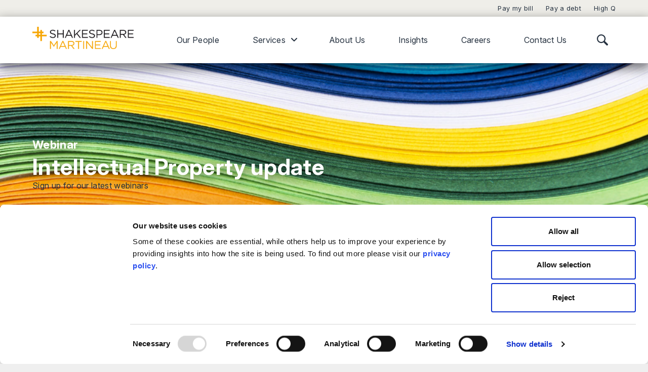

--- FILE ---
content_type: text/html; charset=UTF-8
request_url: https://www.shma.co.uk/on-demand/intellectual-property-update/
body_size: 45338
content:
<!doctype html>
<html lang="en-GB">
	<head>
		<style>.async-hide { opacity: 0 !important} </style>
		<script data-cookieconsent="ignore">
			window.dataLayer = window.dataLayer || [];
			function gtag() {
			    dataLayer.push(arguments);
			}
			gtag("consent", "default", {
			    ad_personalization: "denied",
			    ad_storage: "denied",
			    ad_user_data: "denied",
			    analytics_storage: "denied",
			    functionality_storage: "denied",
			    personalization_storage: "denied",
			    security_storage: "granted",
			    wait_for_update: 500,
			});
			gtag("set", "ads_data_redaction", true);
			gtag("set", "url_passthrough", false);
			window.addEventListener('CookiebotOnDialogDisplay', function (e) {
				var privacyLink = document.querySelector('#CybotCookiebotDialogBodyContentText a[href="https://ampa.co.uk/privacy-policy/"]'),
				aboutPrivacyLink = document.querySelector('#CybotCookiebotDialogDetailBodyContentTextAbout a[href="https://ampa.co.uk/privacy-policy/"]'),
				cookiesLink = document.querySelector('#CybotCookiebotDialogDetailBodyContentTextAbout a[href="https://ampa.co.uk/cookie-policy/"');
				privacyLink.href = 'https://www.shma.co.uk/privacy-policy/';
				cookiesLink.href = 'https://www.shma.co.uk/cookie-policy/';
				aboutPrivacyLink.href = 'https://www.shma.co.uk/privacy-policy/';
			}, false);
		</script>
		<style>
			a#CybotCookiebotDialogPoweredbyCybot,
			div#CybotCookiebotDialogPoweredByText {
				display: none;
			}

			#CookiebotWidget .CookiebotWidget-body .CookiebotWidget-main-logo {
				display: none;
			}
			/*div#CybotCookiebotDialog:before {
				content: "";
				width: 100vw;
				height: 100vh;
				position: absolute;
				top: -100vh;
				background: rgba(0,0,0,0.7);
				z-index: 10000;
				left: 0;
			}

			div#CybotCookiebotDialog {
				z-index: 1000;
				overflow: visible;
			}*/
		</style>
		<script id="Cookiebot" src="https://consent.cookiebot.com/uc.js" data-cbid="d639ff23-e423-4f38-aad4-723e67625891" type="text/javascript" data-consentmode-defaults="disabled" data-blockingmode="auto"></script>
		<meta name='robots' content='index, follow, max-image-preview:large, max-snippet:-1, max-video-preview:-1' />

	<!-- This site is optimized with the Yoast SEO plugin v26.7 - https://yoast.com/wordpress/plugins/seo/ -->
	<title>Intellectual Property update | Shakespeare Martineau</title>
	<meta name="description" content="In this webinar we will provide an update on the current state of affairs in the UK and EU intellectual property offices and the UK courts." />
	<link rel="canonical" href="https://www.shma.co.uk/on-demand/intellectual-property-update/" />
	<meta property="og:locale" content="en_GB" />
	<meta property="og:type" content="article" />
	<meta property="og:title" content="Intellectual Property update | Shakespeare Martineau" />
	<meta property="og:description" content="In this webinar we will provide an update on the current state of affairs in the UK and EU intellectual property offices and the UK courts." />
	<meta property="og:url" content="https://www.shma.co.uk/on-demand/intellectual-property-update/" />
	<meta property="og:site_name" content="Shakespeare Martineau" />
	<meta property="article:modified_time" content="2020-06-18T08:38:03+00:00" />
	<meta property="og:image" content="https://www.shma.co.uk/wp-content/uploads/sites/7/2020/06/Daniel-G-webinar-SHMA-on-demand-copy.jpg" />
	<meta property="og:image:width" content="1400" />
	<meta property="og:image:height" content="900" />
	<meta property="og:image:type" content="image/jpeg" />
	<meta name="twitter:card" content="summary_large_image" />
	<meta name="twitter:label1" content="Estimated reading time" />
	<meta name="twitter:data1" content="21 minutes" />
	<script type="application/ld+json" class="yoast-schema-graph">{"@context":"https://schema.org","@graph":[{"@type":"WebPage","@id":"https://www.shma.co.uk/on-demand/intellectual-property-update/","url":"https://www.shma.co.uk/on-demand/intellectual-property-update/","name":"Intellectual Property update | Shakespeare Martineau","isPartOf":{"@id":"https://www.shma.co.uk/#website"},"primaryImageOfPage":{"@id":"https://www.shma.co.uk/on-demand/intellectual-property-update/#primaryimage"},"image":{"@id":"https://www.shma.co.uk/on-demand/intellectual-property-update/#primaryimage"},"thumbnailUrl":"https://www.shma.co.uk/wp-content/uploads/sites/7/2020/06/Daniel-G-webinar-SHMA-on-demand-copy.jpg","datePublished":"2020-06-05T12:36:26+00:00","dateModified":"2020-06-18T08:38:03+00:00","description":"In this webinar we will provide an update on the current state of affairs in the UK and EU intellectual property offices and the UK courts.","breadcrumb":{"@id":"https://www.shma.co.uk/on-demand/intellectual-property-update/#breadcrumb"},"inLanguage":"en-GB","potentialAction":[{"@type":"ReadAction","target":["https://www.shma.co.uk/on-demand/intellectual-property-update/"]}]},{"@type":"ImageObject","inLanguage":"en-GB","@id":"https://www.shma.co.uk/on-demand/intellectual-property-update/#primaryimage","url":"https://www.shma.co.uk/wp-content/uploads/sites/7/2020/06/Daniel-G-webinar-SHMA-on-demand-copy.jpg","contentUrl":"https://www.shma.co.uk/wp-content/uploads/sites/7/2020/06/Daniel-G-webinar-SHMA-on-demand-copy.jpg","width":1400,"height":900},{"@type":"BreadcrumbList","@id":"https://www.shma.co.uk/on-demand/intellectual-property-update/#breadcrumb","itemListElement":[{"@type":"ListItem","position":1,"name":"Home","item":"https://www.shma.co.uk/"},{"@type":"ListItem","position":2,"name":"Intellectual Property update"}]},{"@type":"WebSite","@id":"https://www.shma.co.uk/#website","url":"https://www.shma.co.uk/","name":"Shakespeare Martineau","description":"","publisher":{"@id":"https://www.shma.co.uk/#organization"},"potentialAction":[{"@type":"SearchAction","target":{"@type":"EntryPoint","urlTemplate":"https://www.shma.co.uk/?s={search_term_string}"},"query-input":{"@type":"PropertyValueSpecification","valueRequired":true,"valueName":"search_term_string"}}],"inLanguage":"en-GB"},{"@type":"Organization","@id":"https://www.shma.co.uk/#organization","name":"Shakespeare Martineau","url":"https://www.shma.co.uk/","logo":{"@type":"ImageObject","inLanguage":"en-GB","@id":"https://www.shma.co.uk/#/schema/logo/image/","url":"https://www.shma.co.uk/wp-content/uploads/sites/7/2021/04/Stacked_SHMA_Logo.png","contentUrl":"https://www.shma.co.uk/wp-content/uploads/sites/7/2021/04/Stacked_SHMA_Logo.png","width":2090,"height":465,"caption":"Shakespeare Martineau"},"image":{"@id":"https://www.shma.co.uk/#/schema/logo/image/"}}]}</script>
	<!-- / Yoast SEO plugin. -->


<link rel='dns-prefetch' href='//cdnjs.cloudflare.com' />
<link rel='dns-prefetch' href='//www.shma.co.uk' />
<link rel='dns-prefetch' href='//use.fontawesome.com' />
<style id='wp-img-auto-sizes-contain-inline-css' type='text/css'>
img:is([sizes=auto i],[sizes^="auto," i]){contain-intrinsic-size:3000px 1500px}
/*# sourceURL=wp-img-auto-sizes-contain-inline-css */
</style>
<style id='classic-theme-styles-inline-css' type='text/css'>
/*! This file is auto-generated */
.wp-block-button__link{color:#fff;background-color:#32373c;border-radius:9999px;box-shadow:none;text-decoration:none;padding:calc(.667em + 2px) calc(1.333em + 2px);font-size:1.125em}.wp-block-file__button{background:#32373c;color:#fff;text-decoration:none}
/*# sourceURL=/wp-includes/css/classic-themes.min.css */
</style>
<link rel='stylesheet' id='wp-components-css' href='https://www.shma.co.uk/wp-includes/css/dist/components/style.min.css?ver=6.9' type='text/css' media='all' />
<link rel='stylesheet' id='wp-preferences-css' href='https://www.shma.co.uk/wp-includes/css/dist/preferences/style.min.css?ver=6.9' type='text/css' media='all' />
<link rel='stylesheet' id='wp-block-editor-css' href='https://www.shma.co.uk/wp-includes/css/dist/block-editor/style.min.css?ver=6.9' type='text/css' media='all' />
<link rel='stylesheet' id='popup-maker-block-library-style-css' href='https://www.shma.co.uk/wp-content/plugins/popup-maker/dist/packages/block-library-style.css?ver=dbea705cfafe089d65f1' type='text/css' media='all' />
<style id='font-awesome-svg-styles-default-inline-css' type='text/css'>
.svg-inline--fa {
  display: inline-block;
  height: 1em;
  overflow: visible;
  vertical-align: -.125em;
}
/*# sourceURL=font-awesome-svg-styles-default-inline-css */
</style>
<link rel='stylesheet' id='font-awesome-svg-styles-css' href='https://www.shma.co.uk/wp-content/uploads/sites/7/font-awesome/v6.5.1/css/svg-with-js.css' type='text/css' media='all' />
<style id='font-awesome-svg-styles-inline-css' type='text/css'>
   .wp-block-font-awesome-icon svg::before,
   .wp-rich-text-font-awesome-icon svg::before {content: unset;}
/*# sourceURL=font-awesome-svg-styles-inline-css */
</style>
<link rel='stylesheet' id='slick-css-css' href='https://cdnjs.cloudflare.com/ajax/libs/slick-carousel/1.9.0/slick.css' type='text/css' media='all' />
<style id='fl-builder-layout-26999-inline-css' type='text/css'>
.fl-builder-content *,.fl-builder-content *:before,.fl-builder-content *:after {-webkit-box-sizing: border-box;-moz-box-sizing: border-box;box-sizing: border-box;}.fl-row:before,.fl-row:after,.fl-row-content:before,.fl-row-content:after,.fl-col-group:before,.fl-col-group:after,.fl-col:before,.fl-col:after,.fl-module:not([data-accepts]):before,.fl-module:not([data-accepts]):after,.fl-module-content:before,.fl-module-content:after {display: table;content: " ";}.fl-row:after,.fl-row-content:after,.fl-col-group:after,.fl-col:after,.fl-module:not([data-accepts]):after,.fl-module-content:after {clear: both;}.fl-clear {clear: both;}.fl-row,.fl-row-content {margin-left: auto;margin-right: auto;min-width: 0;}.fl-row-content-wrap {position: relative;}.fl-builder-mobile .fl-row-bg-photo .fl-row-content-wrap {background-attachment: scroll;}.fl-row-bg-video,.fl-row-bg-video .fl-row-content,.fl-row-bg-embed,.fl-row-bg-embed .fl-row-content {position: relative;}.fl-row-bg-video .fl-bg-video,.fl-row-bg-embed .fl-bg-embed-code {bottom: 0;left: 0;overflow: hidden;position: absolute;right: 0;top: 0;}.fl-row-bg-video .fl-bg-video video,.fl-row-bg-embed .fl-bg-embed-code video {bottom: 0;left: 0px;max-width: none;position: absolute;right: 0;top: 0px;}.fl-row-bg-video .fl-bg-video video {min-width: 100%;min-height: 100%;width: auto;height: auto;}.fl-row-bg-video .fl-bg-video iframe,.fl-row-bg-embed .fl-bg-embed-code iframe {pointer-events: none;width: 100vw;height: 56.25vw; max-width: none;min-height: 100vh;min-width: 177.77vh; position: absolute;top: 50%;left: 50%;-ms-transform: translate(-50%, -50%); -webkit-transform: translate(-50%, -50%); transform: translate(-50%, -50%);}.fl-bg-video-fallback {background-position: 50% 50%;background-repeat: no-repeat;background-size: cover;bottom: 0px;left: 0px;position: absolute;right: 0px;top: 0px;}.fl-row-bg-slideshow,.fl-row-bg-slideshow .fl-row-content {position: relative;}.fl-row .fl-bg-slideshow {bottom: 0;left: 0;overflow: hidden;position: absolute;right: 0;top: 0;z-index: 0;}.fl-builder-edit .fl-row .fl-bg-slideshow * {bottom: 0;height: auto !important;left: 0;position: absolute !important;right: 0;top: 0;}.fl-row-bg-overlay .fl-row-content-wrap:after {border-radius: inherit;content: '';display: block;position: absolute;top: 0;right: 0;bottom: 0;left: 0;z-index: 0;}.fl-row-bg-overlay .fl-row-content {position: relative;z-index: 1;}.fl-row-default-height .fl-row-content-wrap,.fl-row-custom-height .fl-row-content-wrap {display: -webkit-box;display: -webkit-flex;display: -ms-flexbox;display: flex;min-height: 100vh;}.fl-row-overlap-top .fl-row-content-wrap {display: -webkit-inline-box;display: -webkit-inline-flex;display: -moz-inline-box;display: -ms-inline-flexbox;display: inline-flex;width: 100%;}.fl-row-default-height .fl-row-content-wrap,.fl-row-custom-height .fl-row-content-wrap {min-height: 0;}.fl-row-default-height .fl-row-content,.fl-row-full-height .fl-row-content,.fl-row-custom-height .fl-row-content {-webkit-box-flex: 1 1 auto; -moz-box-flex: 1 1 auto;-webkit-flex: 1 1 auto;-ms-flex: 1 1 auto;flex: 1 1 auto;}.fl-row-default-height .fl-row-full-width.fl-row-content,.fl-row-full-height .fl-row-full-width.fl-row-content,.fl-row-custom-height .fl-row-full-width.fl-row-content {max-width: 100%;width: 100%;}.fl-row-default-height.fl-row-align-center .fl-row-content-wrap,.fl-row-full-height.fl-row-align-center .fl-row-content-wrap,.fl-row-custom-height.fl-row-align-center .fl-row-content-wrap {-webkit-align-items: center;-webkit-box-align: center;-webkit-box-pack: center;-webkit-justify-content: center;-ms-flex-align: center;-ms-flex-pack: center;justify-content: center;align-items: center;}.fl-row-default-height.fl-row-align-bottom .fl-row-content-wrap,.fl-row-full-height.fl-row-align-bottom .fl-row-content-wrap,.fl-row-custom-height.fl-row-align-bottom .fl-row-content-wrap {-webkit-align-items: flex-end;-webkit-justify-content: flex-end;-webkit-box-align: end;-webkit-box-pack: end;-ms-flex-align: end;-ms-flex-pack: end;justify-content: flex-end;align-items: flex-end;}.fl-col-group-equal-height {display: flex;flex-wrap: wrap;width: 100%;}.fl-col-group-equal-height.fl-col-group-has-child-loading {flex-wrap: nowrap;}.fl-col-group-equal-height .fl-col,.fl-col-group-equal-height .fl-col-content {display: flex;flex: 1 1 auto;}.fl-col-group-equal-height .fl-col-content {flex-direction: column;flex-shrink: 1;min-width: 1px;max-width: 100%;width: 100%;}.fl-col-group-equal-height:before,.fl-col-group-equal-height .fl-col:before,.fl-col-group-equal-height .fl-col-content:before,.fl-col-group-equal-height:after,.fl-col-group-equal-height .fl-col:after,.fl-col-group-equal-height .fl-col-content:after{content: none;}.fl-col-group-nested.fl-col-group-equal-height.fl-col-group-align-top .fl-col-content,.fl-col-group-equal-height.fl-col-group-align-top .fl-col-content {justify-content: flex-start;}.fl-col-group-nested.fl-col-group-equal-height.fl-col-group-align-center .fl-col-content,.fl-col-group-equal-height.fl-col-group-align-center .fl-col-content {justify-content: center;}.fl-col-group-nested.fl-col-group-equal-height.fl-col-group-align-bottom .fl-col-content,.fl-col-group-equal-height.fl-col-group-align-bottom .fl-col-content {justify-content: flex-end;}.fl-col-group-equal-height.fl-col-group-align-center .fl-col-group {width: 100%;}.fl-col {float: left;min-height: 1px;}.fl-col-bg-overlay .fl-col-content {position: relative;}.fl-col-bg-overlay .fl-col-content:after {border-radius: inherit;content: '';display: block;position: absolute;top: 0;right: 0;bottom: 0;left: 0;z-index: 0;}.fl-col-bg-overlay .fl-module {position: relative;z-index: 2;}.single:not(.woocommerce).single-fl-builder-template .fl-content {width: 100%;}.fl-builder-layer {position: absolute;top:0;left:0;right: 0;bottom: 0;z-index: 0;pointer-events: none;overflow: hidden;}.fl-builder-shape-layer {z-index: 0;}.fl-builder-shape-layer.fl-builder-bottom-edge-layer {z-index: 1;}.fl-row-bg-overlay .fl-builder-shape-layer {z-index: 1;}.fl-row-bg-overlay .fl-builder-shape-layer.fl-builder-bottom-edge-layer {z-index: 2;}.fl-row-has-layers .fl-row-content {z-index: 1;}.fl-row-bg-overlay .fl-row-content {z-index: 2;}.fl-builder-layer > * {display: block;position: absolute;top:0;left:0;width: 100%;}.fl-builder-layer + .fl-row-content {position: relative;}.fl-builder-layer .fl-shape {fill: #aaa;stroke: none;stroke-width: 0;width:100%;}@supports (-webkit-touch-callout: inherit) {.fl-row.fl-row-bg-parallax .fl-row-content-wrap,.fl-row.fl-row-bg-fixed .fl-row-content-wrap {background-position: center !important;background-attachment: scroll !important;}}@supports (-webkit-touch-callout: none) {.fl-row.fl-row-bg-fixed .fl-row-content-wrap {background-position: center !important;background-attachment: scroll !important;}}.fl-clearfix:before,.fl-clearfix:after {display: table;content: " ";}.fl-clearfix:after {clear: both;}.sr-only {position: absolute;width: 1px;height: 1px;padding: 0;overflow: hidden;clip: rect(0,0,0,0);white-space: nowrap;border: 0;}.fl-builder-content .fl-button:is(a, button),.fl-builder-content a.fl-button:visited {border-radius: 4px;display: inline-block;font-size: 16px;font-weight: normal;line-height: 18px;padding: 12px 24px;text-decoration: none;text-shadow: none;}.fl-builder-content .fl-button:hover {text-decoration: none;}.fl-builder-content .fl-button:active {position: relative;top: 1px;}.fl-builder-content .fl-button-width-full .fl-button {width: 100%;display: block;text-align: center;}.fl-builder-content .fl-button-width-custom .fl-button {display: inline-block;text-align: center;max-width: 100%;}.fl-builder-content .fl-button-left {text-align: left;}.fl-builder-content .fl-button-center {text-align: center;}.fl-builder-content .fl-button-right {text-align: right;}.fl-builder-content .fl-button i {font-size: 1.3em;height: auto;margin-right:8px;vertical-align: middle;width: auto;}.fl-builder-content .fl-button i.fl-button-icon-after {margin-left: 8px;margin-right: 0;}.fl-builder-content .fl-button-has-icon .fl-button-text {vertical-align: middle;}.fl-icon-wrap {display: inline-block;}.fl-icon {display: table-cell;vertical-align: middle;}.fl-icon a {text-decoration: none;}.fl-icon i {float: right;height: auto;width: auto;}.fl-icon i:before {border: none !important;height: auto;width: auto;}.fl-icon-text {display: table-cell;text-align: left;padding-left: 15px;vertical-align: middle;}.fl-icon-text-empty {display: none;}.fl-icon-text *:last-child {margin: 0 !important;padding: 0 !important;}.fl-icon-text a {text-decoration: none;}.fl-icon-text span {display: block;}.fl-icon-text span.mce-edit-focus {min-width: 1px;}.fl-module img {max-width: 100%;}.fl-photo {line-height: 0;position: relative;}.fl-photo-align-left {text-align: left;}.fl-photo-align-center {text-align: center;}.fl-photo-align-right {text-align: right;}.fl-photo-content {display: inline-block;line-height: 0;position: relative;max-width: 100%;}.fl-photo-img-svg {width: 100%;}.fl-photo-content img {display: inline;height: auto;max-width: 100%;}.fl-photo-crop-circle img {-webkit-border-radius: 100%;-moz-border-radius: 100%;border-radius: 100%;}.fl-photo-caption {font-size: 13px;line-height: 18px;overflow: hidden;text-overflow: ellipsis;}.fl-photo-caption-below {padding-bottom: 20px;padding-top: 10px;}.fl-photo-caption-hover {background: rgba(0,0,0,0.7);bottom: 0;color: #fff;left: 0;opacity: 0;filter: alpha(opacity = 0);padding: 10px 15px;position: absolute;right: 0;-webkit-transition:opacity 0.3s ease-in;-moz-transition:opacity 0.3s ease-in;transition:opacity 0.3s ease-in;}.fl-photo-content:hover .fl-photo-caption-hover {opacity: 100;filter: alpha(opacity = 100);}.fl-builder-pagination,.fl-builder-pagination-load-more {padding: 40px 0;}.fl-builder-pagination ul.page-numbers {list-style: none;margin: 0;padding: 0;text-align: center;}.fl-builder-pagination li {display: inline-block;list-style: none;margin: 0;padding: 0;}.fl-builder-pagination li a.page-numbers,.fl-builder-pagination li span.page-numbers {border: 1px solid #e6e6e6;display: inline-block;padding: 5px 10px;margin: 0 0 5px;}.fl-builder-pagination li a.page-numbers:hover,.fl-builder-pagination li span.current {background: #f5f5f5;text-decoration: none;}.fl-slideshow,.fl-slideshow * {-webkit-box-sizing: content-box;-moz-box-sizing: content-box;box-sizing: content-box;}.fl-slideshow .fl-slideshow-image img {max-width: none !important;}.fl-slideshow-social {line-height: 0 !important;}.fl-slideshow-social * {margin: 0 !important;}.fl-builder-content .bx-wrapper .bx-viewport {background: transparent;border: none;box-shadow: none;left: 0;}.mfp-wrap button.mfp-arrow,.mfp-wrap button.mfp-arrow:active,.mfp-wrap button.mfp-arrow:hover,.mfp-wrap button.mfp-arrow:focus {background: transparent !important;border: none !important;outline: none;position: absolute;top: 50%;box-shadow: none !important;}.mfp-wrap .mfp-close,.mfp-wrap .mfp-close:active,.mfp-wrap .mfp-close:hover,.mfp-wrap .mfp-close:focus {background: transparent !important;border: none !important;outline: none;position: absolute;top: 0;box-shadow: none !important;}.admin-bar .mfp-wrap .mfp-close,.admin-bar .mfp-wrap .mfp-close:active,.admin-bar .mfp-wrap .mfp-close:hover,.admin-bar .mfp-wrap .mfp-close:focus {top: 32px!important;}img.mfp-img {padding: 0;}.mfp-counter {display: none;}.mfp-wrap .mfp-preloader.fa {font-size: 30px;}.fl-form-field {margin-bottom: 15px;}.fl-form-field input.fl-form-error {border-color: #DD6420;}.fl-form-error-message {clear: both;color: #DD6420;display: none;padding-top: 8px;font-size: 12px;font-weight: lighter;}.fl-form-button-disabled {opacity: 0.5;}.fl-animation {opacity: 0;}body.fl-no-js .fl-animation {opacity: 1;}.fl-builder-preview .fl-animation,.fl-builder-edit .fl-animation,.fl-animated {opacity: 1;}.fl-animated {animation-fill-mode: both;}.fl-button.fl-button-icon-animation i {width: 0 !important;opacity: 0;transition: all 0.2s ease-out;}.fl-button.fl-button-icon-animation:hover i {opacity: 1 !important;}.fl-button.fl-button-icon-animation i.fl-button-icon-after {margin-left: 0px !important;}.fl-button.fl-button-icon-animation:hover i.fl-button-icon-after {margin-left: 10px !important;}.fl-button.fl-button-icon-animation i.fl-button-icon-before {margin-right: 0 !important;}.fl-button.fl-button-icon-animation:hover i.fl-button-icon-before {margin-right: 20px !important;margin-left: -10px;}.fl-builder-content .fl-button:is(a, button),.fl-builder-content a.fl-button:visited {background: #fafafa;border: 1px solid #ccc;color: #333;}.fl-builder-content .fl-button:is(a, button) *,.fl-builder-content a.fl-button:visited * {color: #333;}@media (max-width: 1200px) {}@media (max-width: 992px) { .fl-col-group.fl-col-group-medium-reversed {display: -webkit-flex;display: flex;-webkit-flex-wrap: wrap-reverse;flex-wrap: wrap-reverse;flex-direction: row-reverse;} }@media (max-width: 768px) { .fl-row-content-wrap {background-attachment: scroll !important;}.fl-row-bg-parallax .fl-row-content-wrap {background-attachment: scroll !important;background-position: center center !important;}.fl-col-group.fl-col-group-equal-height {display: block;}.fl-col-group.fl-col-group-equal-height.fl-col-group-custom-width {display: -webkit-box;display: -webkit-flex;display: flex;}.fl-col-group.fl-col-group-responsive-reversed {display: -webkit-flex;display: flex;-webkit-flex-wrap: wrap-reverse;flex-wrap: wrap-reverse;flex-direction: row-reverse;}.fl-col-group.fl-col-group-responsive-reversed .fl-col:not(.fl-col-small-custom-width) {flex-basis: 100%;width: 100% !important;}.fl-col-group.fl-col-group-medium-reversed:not(.fl-col-group-responsive-reversed) {display: unset;display: unset;-webkit-flex-wrap: unset;flex-wrap: unset;flex-direction: unset;}.fl-col {clear: both;float: none;margin-left: auto;margin-right: auto;width: auto !important;}.fl-col-small:not(.fl-col-small-full-width) {max-width: 400px;}.fl-block-col-resize {display:none;}.fl-row[data-node] .fl-row-content-wrap {margin: 0;padding-left: 0;padding-right: 0;}.fl-row[data-node] .fl-bg-video,.fl-row[data-node] .fl-bg-slideshow {left: 0;right: 0;}.fl-col[data-node] .fl-col-content {margin: 0;padding-left: 0;padding-right: 0;} }@media (min-width: 1201px) {html .fl-visible-large:not(.fl-visible-desktop),html .fl-visible-medium:not(.fl-visible-desktop),html .fl-visible-mobile:not(.fl-visible-desktop) {display: none;}}@media (min-width: 993px) and (max-width: 1200px) {html .fl-visible-desktop:not(.fl-visible-large),html .fl-visible-medium:not(.fl-visible-large),html .fl-visible-mobile:not(.fl-visible-large) {display: none;}}@media (min-width: 769px) and (max-width: 992px) {html .fl-visible-desktop:not(.fl-visible-medium),html .fl-visible-large:not(.fl-visible-medium),html .fl-visible-mobile:not(.fl-visible-medium) {display: none;}}@media (max-width: 768px) {html .fl-visible-desktop:not(.fl-visible-mobile),html .fl-visible-large:not(.fl-visible-mobile),html .fl-visible-medium:not(.fl-visible-mobile) {display: none;}}.fl-col-content {display: flex;flex-direction: column;margin-top: 0px;margin-right: 0px;margin-bottom: 0px;margin-left: 0px;padding-top: 0px;padding-right: 0px;padding-bottom: 0px;padding-left: 0px;}.fl-row-fixed-width {max-width: 1241px;}.fl-builder-content > .fl-module-box {margin: 0;}.fl-row-content-wrap, .fl-builder-content > .fl-module-box {margin-top: 0px;margin-right: 0px;margin-bottom: 0px;margin-left: 0px;padding-top: 2%;padding-right: 5%;padding-bottom: 2%;padding-left: 5%;}.fl-module-content, .fl-module:where(.fl-module:not(:has(> .fl-module-content))) {margin-top: 20px;margin-right: 20px;margin-bottom: 20px;margin-left: 20px;}.fl-builder-content .fl-node-5eda3bdc3b3cf h1,.fl-builder-content .fl-node-5eda3bdc3b3cf h2,.fl-builder-content .fl-node-5eda3bdc3b3cf h3,.fl-builder-content .fl-node-5eda3bdc3b3cf h4,.fl-builder-content .fl-node-5eda3bdc3b3cf h5,.fl-builder-content .fl-node-5eda3bdc3b3cf h6,.fl-builder-content .fl-node-5eda3bdc3b3cf h1 a,.fl-builder-content .fl-node-5eda3bdc3b3cf h2 a,.fl-builder-content .fl-node-5eda3bdc3b3cf h3 a,.fl-builder-content .fl-node-5eda3bdc3b3cf h4 a,.fl-builder-content .fl-node-5eda3bdc3b3cf h5 a,.fl-builder-content .fl-node-5eda3bdc3b3cf h6 a {color: #ffffff;}.fl-node-5eda3bdc3b3cf.fl-row-full-height > .fl-row-content-wrap,.fl-node-5eda3bdc3b3cf.fl-row-custom-height > .fl-row-content-wrap {display: -webkit-box;display: -webkit-flex;display: -ms-flexbox;display: flex;}.fl-node-5eda3bdc3b3cf.fl-row-full-height > .fl-row-content-wrap {min-height: 100vh;}.fl-node-5eda3bdc3b3cf.fl-row-custom-height > .fl-row-content-wrap {min-height: 0;}.fl-builder-edit .fl-node-5eda3bdc3b3cf.fl-row-full-height > .fl-row-content-wrap {min-height: calc( 100vh - 48px );}@media all and (width: 768px) and (height: 1024px) and (orientation:portrait){.fl-node-5eda3bdc3b3cf.fl-row-full-height > .fl-row-content-wrap {min-height: 1024px;}}@media all and (width: 1024px) and (height: 768px) and (orientation:landscape){.fl-node-5eda3bdc3b3cf.fl-row-full-height > .fl-row-content-wrap {min-height: 768px;}}@media screen and (aspect-ratio: 40/71) {.fl-node-5eda3bdc3b3cf.fl-row-full-height > .fl-row-content-wrap {min-height: 500px;}}.fl-node-5eda3bdc3b3cf > .fl-row-content-wrap {background-image: url(https://www.shma.co.uk/wp-content/uploads/sites/7/2020/05/iStock-939418998-scaled.jpg);background-repeat: no-repeat;background-position: center center;background-attachment: scroll;background-size: cover;}.fl-node-5eda3bdc3b3cf.fl-row-custom-height > .fl-row-content-wrap {min-height: 400px;}.fl-node-5eda3bdc3b3cf .fl-row-content {max-width: 1326px;}.fl-node-5eda3bdc3b3ee > .fl-row-content-wrap {background-color: #ffffff;}.fl-node-5eda3bdc3b3ee.fl-row-fixed-width, .fl-node-5eda3bdc3b3ee .fl-row-fixed-width {max-width: 1941px;}.fl-node-5eda3bdc3b3da.fl-row-fixed-width, .fl-node-5eda3bdc3b3da .fl-row-fixed-width {max-width: 1801px;}.fl-node-5eda3bdc3b3e3 > .fl-row-content-wrap {background-color: #ffffff;}.fl-node-5eda3bdc3b3e3.fl-row-fixed-width, .fl-node-5eda3bdc3b3e3 .fl-row-fixed-width {max-width: 1733px;}.fl-node-5eeb27a160b86.fl-row-fixed-width, .fl-node-5eeb27a160b86 .fl-row-fixed-width {max-width: 1787px;}.fl-node-5eda3bdc3b3d4 > .fl-row-content-wrap {background-image: url(https://www.shma.co.uk/wp-content/uploads/sites/7/2018/10/cta-bg.png);background-repeat: no-repeat;background-position: center center;background-attachment: scroll;background-size: cover;}.fl-node-5eda3bdc3b3d4 .fl-row-content {max-width: 992px;} .fl-node-5eda3bdc3b3d4 > .fl-row-content-wrap {padding-top:10px;padding-bottom:10px;}.fl-node-5eda3bdc3b3d3 {width: 60.56%;}.fl-node-5eda3bdc3b3d7 {width: 25.32%;}.fl-node-5eda3bdc3b3dc {width: 100%;}.fl-node-5eda3bdc3b3e0 {width: 50%;}.fl-node-5eda3bdc3b3e1 {width: 100%;}.fl-node-5eda3bdc3b3e9 {width: 100%;}.fl-node-5eda3bdc3b3f0 {width: 78.52%;}.fl-node-5eeb27a160b83 {width: 100%;}.fl-node-5eda3bdc3b3d9 {width: 74.68%;}.fl-node-5eda3bdc3b3e5 {width: 50%;}.fl-node-5eda3bdc3b3f1 {width: 21.48%;}.fl-node-5eda3bdc3b3f3 {width: 39.44%;}.fl-button:is(a, button) {cursor: pointer;}.fl-node-5eda3bdc3b3d5.fl-button-wrap, .fl-node-5eda3bdc3b3d5 .fl-button-wrap {text-align: left;}.fl-builder-content .fl-node-5eda3bdc3b3d5 .fl-button:is(a, button) {padding-top: 16px;padding-right: 30px;padding-bottom: 16px;padding-left: 30px;}.fl-builder-content .fl-node-5eda3bdc3b3d5 .fl-button:is(a, button), .fl-builder-content .fl-node-5eda3bdc3b3d5 a.fl-button:visited, .fl-page .fl-builder-content .fl-node-5eda3bdc3b3d5 .fl-button:is(a, button), .fl-page .fl-builder-content .fl-node-5eda3bdc3b3d5 a.fl-button:visited {border: 1px solid #f39700;background-color: #ffa300;}.fl-builder-content .fl-node-5eda3bdc3b3d5 .fl-button:is(a, button):hover, .fl-builder-content .fl-node-5eda3bdc3b3d5 .fl-button:is(a, button):focus, .fl-page .fl-builder-content .fl-node-5eda3bdc3b3d5 .fl-button:is(a, button):hover, .fl-page .fl-builder-content .fl-node-5eda3bdc3b3d5 .fl-button:is(a, button):focus {border: 1px solid #f3f3f3;}.fl-builder-content .fl-node-5eda3bdc3b3d5 .fl-button:is(a, button), .fl-builder-content .fl-node-5eda3bdc3b3d5 a.fl-button:visited, .fl-builder-content .fl-node-5eda3bdc3b3d5 .fl-button:is(a, button):hover, .fl-builder-content .fl-node-5eda3bdc3b3d5 .fl-button:is(a, button):focus, .fl-page .fl-builder-content .fl-node-5eda3bdc3b3d5 .fl-button:is(a, button), .fl-page .fl-builder-content .fl-node-5eda3bdc3b3d5 a.fl-button:visited, .fl-page .fl-builder-content .fl-node-5eda3bdc3b3d5 .fl-button:is(a, button):hover, .fl-page .fl-builder-content .fl-node-5eda3bdc3b3d5 .fl-button:is(a, button):focus {border-color: #ffa300;border-top-width: 2px;border-right-width: 2px;border-bottom-width: 2px;border-left-width: 2px;border-top-left-radius: 100px;border-top-right-radius: 100px;border-bottom-left-radius: 100px;border-bottom-right-radius: 100px;box-shadow: 0px 10px 20px 0px rgba(0,0,0,0.2);}.fl-builder-content .fl-node-5eda3bdc3b3d5 .fl-button:is(a, button):hover, .fl-page .fl-builder-content .fl-node-5eda3bdc3b3d5 .fl-button:is(a, button):hover, .fl-page .fl-builder-content .fl-node-5eda3bdc3b3d5 .fl-button:is(a, button):hover, .fl-page .fl-page .fl-builder-content .fl-node-5eda3bdc3b3d5 .fl-button:is(a, button):hover {background-color: #ffffff;}.fl-builder-content .fl-node-5eda3bdc3b3d5 .fl-button:is(a, button), .fl-builder-content .fl-node-5eda3bdc3b3d5 a.fl-button:visited, .fl-builder-content .fl-node-5eda3bdc3b3d5 .fl-button:is(a, button) *, .fl-builder-content .fl-node-5eda3bdc3b3d5 a.fl-button:visited *, .fl-page .fl-builder-content .fl-node-5eda3bdc3b3d5 .fl-button:is(a, button), .fl-page .fl-builder-content .fl-node-5eda3bdc3b3d5 a.fl-button:visited, .fl-page .fl-builder-content .fl-node-5eda3bdc3b3d5 .fl-button:is(a, button) *, .fl-page .fl-builder-content .fl-node-5eda3bdc3b3d5 a.fl-button:visited * {color: #ffffff;}.fl-builder-content .fl-node-5eda3bdc3b3d5 .fl-button:is(a, button):hover, .fl-builder-content .fl-node-5eda3bdc3b3d5 .fl-button:is(a, button):hover span.fl-button-text, .fl-builder-content .fl-node-5eda3bdc3b3d5 .fl-button:is(a, button):hover *, .fl-page .fl-builder-content .fl-node-5eda3bdc3b3d5 .fl-button:is(a, button):hover, .fl-page .fl-builder-content .fl-node-5eda3bdc3b3d5 .fl-button:is(a, button):hover span.fl-button-text, .fl-page .fl-builder-content .fl-node-5eda3bdc3b3d5 .fl-button:is(a, button):hover * {color: #ffa300;}.fl-builder-content .fl-node-5eda3bdc3b3d5 .fl-button:is(a, button), .fl-builder-content .fl-node-5eda3bdc3b3d5 .fl-button:is(a, button) * {transition: none;-moz-transition: none;-webkit-transition: none;-o-transition: none;}.shma-embed-item{position: relative;overflow: hidden;width: 100%;padding-top: 56.25%;}.shma-embed-item iframe{position: absolute;top: 0;left: 0;bottom: 0;right: 0;width: 100%;height: 100%;overflow:hidden;}.select2-selection__rendered {line-height: 46px !important;}.select2-container .select2-selection--single {height: 46px !important;}.select2-selection__arrow {height: 46px !important;}.team-section-builder { padding: 50px 0;} .team-section-builder .title-section { display: flex; margin-bottom: 40px;} .team-section-builder .title-section > a { margin-left: auto; font-size: 1.3em; display: flex; gap: 10px; align-items: center;} .team-section-builder .title-section > a i { color: var(--brand-yellow);} .team-section-builder .title-section h4 { margin-bottom: 0;} .team-section-builder .slick-track { margin-left: 0; display: flex !important; gap:20px;} .team-section-builder .slick-track .slick-slide { height: inherit !important;} .team-section-builder .slick-track .slick-slide > div { height: 100%;}.team-section-builder .slick-slide:first-of-type {margin-left: -20px;} .team-section-builder .slick-slider > i { position: absolute; left: -35px; top: 50%; transform: translateY(-50%); font-size: 2em; color: var(--brand-black); cursor: pointer;} .team-section-builder .slick-slider > i:hover { color: var(--brand-teal);} .team-section-builder .slick-slider > i.slick-disabled { opacity: 0;} .team-section-builder .slick-slider > i.fa-angle-right { left: auto; right: -35px;} .team-section-builder .slide-item { display: inline-block; height: 100%;} .team-section-builder .team-member { border: 1px solid var(--brand-yellow); padding: 30px; position: relative; max-width: 320px; background: #fff; height: 100%; display: flex; flex-wrap: wrap; margin:0 auto 2px;} .team-section-builder .team-member:before { content: ""; background: var(--brand-yellow); position: absolute; z-index: 0; height: 33%; width: 100%; top: 0; left: 0;} .team-section-builder .team-member > a { display: block; position: relative; overflow: hidden; width: 100%;} .team-section-builder .team-member > a img { width: 100%; transition: all .3s linear;} .team-section-builder .team-member > a:hover img { transform: scale(1.1);} .team-section-builder .team-member .team-details { margin-top: 20px; margin-bottom: 20px; width: 100%;} .team-section-builder .team-member .details-footer { width: 100%; margin-top: auto; display: flex; align-items: center;} .team-section-builder .team-member .details-footer .social-icon { color: #fff;} .team-section-builder .team-member .details-footer .social-icon:hover { color: var(--brand-teal);} .team-section-builder .team-member .details-footer a.pull-right { margin-left: auto; font-size: 1.6em;}.bg-item-white .event-snippet__date-wrap {background: #fff;}.bg-item-white .event-snippet__overlay {background-color: rgba(255,255,255,0.3);}.bg-item-white .event-snippet__angle {border-color: transparent transparent transparent #fff;}.bg-item-white .event-snippet__wrapper {background: #fff;}.bg-item-white .card-footer.event-snippet__footer {background: #fff;}.posts-block { display: flex; flex-wrap: wrap; flex-direction: row;} .posts-block .post-col { width: 100%; margin: 10px;} @media (min-width: 992px) { .posts-block .post-col { width: calc(50% - 20px);}} .posts-block .post-col:last-of-type { display: grid;} @media (min-width: 768px) and (max-width: 992px) { .posts-block .post-col:last-of-type { grid-template-columns: 50% 50%; gap: 0 10px;} .posts-block .post-col:last-of-type a.post { width: calc(100% - 10px) !important;}} .posts-block .post-col a.post { background: #fff; width: 100%; padding: 25px; margin-bottom: 20px; display: flex; flex-direction: row; flex-wrap: wrap;} .posts-block .post-col a.post.box-large { height: calc(100% - 20px);} .posts-block .post-col a.post.box-large img { width: 100%; height: 400px; object-fit: cover; object-position: bottom left; margin-bottom: 20px;} .posts-block .post-col a.post h3, .posts-block .post-col a.post h6 { margin-top: 0; margin-bottom: 10px; width: 100%;} .posts-block .post-col a.post .post-excerpt { margin-bottom: 15px; overflow: hidden; text-overflow: ellipsis; display: -webkit-box; -webkit-line-clamp: 3; -webkit-box-orient: vertical; padding-right: 10px;} .posts-block .post-col a.post .post-excerpt p { margin-top: 0;}.posts-block .post-col a.post .p-category{width:100%;margin-bottom:10px;font-size: 1rem;color: #696666;} .posts-block .post-col a.post span.post-date { font-size: 0.8rem; color: gray; align-self: flex-end; font-weight: 600; padding: 5px 10px 5px 0;} .posts-block .post-col a.post span.read-more { margin-left: auto; color: #00bfb2; font-weight: 600;}.posts-block .post-col a.post.archive-link{background: #263240;}.posts-block .post-col a.post.archive-link h4 {margin-bottom: 0;align-self: center;color:#fff;}.posts-block .post-col a.post.archive-link:hover h4 {color:#ffa300;}.posts-block .post-col:first-of-type a.post {height: calc(100% - 20px);}.fl-button:is(a, button) {cursor: pointer;}.fl-node-5eda3bdc3b3ea.fl-button-wrap, .fl-node-5eda3bdc3b3ea .fl-button-wrap {text-align: center;}.fl-builder-content .fl-node-5eda3bdc3b3ea .fl-button:is(a, button) {padding-top: 16px;padding-right: 30px;padding-bottom: 16px;padding-left: 30px;}.fl-builder-content .fl-node-5eda3bdc3b3ea .fl-button:is(a, button), .fl-builder-content .fl-node-5eda3bdc3b3ea a.fl-button:visited, .fl-page .fl-builder-content .fl-node-5eda3bdc3b3ea .fl-button:is(a, button), .fl-page .fl-builder-content .fl-node-5eda3bdc3b3ea a.fl-button:visited {border: 1px solid #f39700;background-color: #ffa300;}.fl-builder-content .fl-node-5eda3bdc3b3ea .fl-button:is(a, button):hover, .fl-builder-content .fl-node-5eda3bdc3b3ea .fl-button:is(a, button):focus, .fl-page .fl-builder-content .fl-node-5eda3bdc3b3ea .fl-button:is(a, button):hover, .fl-page .fl-builder-content .fl-node-5eda3bdc3b3ea .fl-button:is(a, button):focus {border: 1px solid #f3f3f3;}.fl-builder-content .fl-node-5eda3bdc3b3ea .fl-button:is(a, button), .fl-builder-content .fl-node-5eda3bdc3b3ea a.fl-button:visited, .fl-builder-content .fl-node-5eda3bdc3b3ea .fl-button:is(a, button):hover, .fl-builder-content .fl-node-5eda3bdc3b3ea .fl-button:is(a, button):focus, .fl-page .fl-builder-content .fl-node-5eda3bdc3b3ea .fl-button:is(a, button), .fl-page .fl-builder-content .fl-node-5eda3bdc3b3ea a.fl-button:visited, .fl-page .fl-builder-content .fl-node-5eda3bdc3b3ea .fl-button:is(a, button):hover, .fl-page .fl-builder-content .fl-node-5eda3bdc3b3ea .fl-button:is(a, button):focus {border-color: #ffa300;border-top-width: 2px;border-right-width: 2px;border-bottom-width: 2px;border-left-width: 2px;border-top-left-radius: 100px;border-top-right-radius: 100px;border-bottom-left-radius: 100px;border-bottom-right-radius: 100px;box-shadow: 0px 10px 20px 0px rgba(0,0,0,0.2);}.fl-builder-content .fl-node-5eda3bdc3b3ea .fl-button:is(a, button):hover, .fl-page .fl-builder-content .fl-node-5eda3bdc3b3ea .fl-button:is(a, button):hover, .fl-page .fl-builder-content .fl-node-5eda3bdc3b3ea .fl-button:is(a, button):hover, .fl-page .fl-page .fl-builder-content .fl-node-5eda3bdc3b3ea .fl-button:is(a, button):hover {background-color: #ffffff;}.fl-builder-content .fl-node-5eda3bdc3b3ea .fl-button:is(a, button), .fl-builder-content .fl-node-5eda3bdc3b3ea a.fl-button:visited, .fl-builder-content .fl-node-5eda3bdc3b3ea .fl-button:is(a, button) *, .fl-builder-content .fl-node-5eda3bdc3b3ea a.fl-button:visited *, .fl-page .fl-builder-content .fl-node-5eda3bdc3b3ea .fl-button:is(a, button), .fl-page .fl-builder-content .fl-node-5eda3bdc3b3ea a.fl-button:visited, .fl-page .fl-builder-content .fl-node-5eda3bdc3b3ea .fl-button:is(a, button) *, .fl-page .fl-builder-content .fl-node-5eda3bdc3b3ea a.fl-button:visited * {color: #ffffff;}.fl-builder-content .fl-node-5eda3bdc3b3ea .fl-button:is(a, button):hover, .fl-builder-content .fl-node-5eda3bdc3b3ea .fl-button:is(a, button):hover span.fl-button-text, .fl-builder-content .fl-node-5eda3bdc3b3ea .fl-button:is(a, button):hover *, .fl-page .fl-builder-content .fl-node-5eda3bdc3b3ea .fl-button:is(a, button):hover, .fl-page .fl-builder-content .fl-node-5eda3bdc3b3ea .fl-button:is(a, button):hover span.fl-button-text, .fl-page .fl-builder-content .fl-node-5eda3bdc3b3ea .fl-button:is(a, button):hover * {color: #ffa300;}.fl-builder-content .fl-node-5eda3bdc3b3ea .fl-button:is(a, button), .fl-builder-content .fl-node-5eda3bdc3b3ea .fl-button:is(a, button) * {transition: none;-moz-transition: none;-webkit-transition: none;-o-transition: none;}.fl-builder-content .fl-rich-text strong {font-weight: bold;}.fl-module.fl-rich-text p:last-child {margin-bottom: 0;}.fl-builder-edit .fl-module.fl-rich-text p:not(:has(~ *:not(.fl-block-overlay))) {margin-bottom: 0;}.fl-module-heading .fl-heading {padding: 0 !important;margin: 0 !important;}.fl-node-5eda3bdc3b3f2.fl-module-heading .fl-heading {text-shadow: 0px 0px 31px #000000;} .fl-node-5eda3bdc3b3f2 > .fl-module-content {margin-bottom:0px;} .fl-node-5eda3bdc3b3f7 > .fl-module-content {margin-bottom:0px;} .fl-node-5eda3bdc3b3f8 > .fl-module-content {margin-bottom:0px;} .fl-node-5eeb27a160b85 > .fl-module-content {margin-bottom:0px;}.fl-node-5eda3bdc3b3d1.fl-module-heading .fl-heading {font-size: 44px;text-shadow: 5px 5px 20px rgba(0,0,0,0.5);} .fl-node-5eda3bdc3b3d1 > .fl-module-content {margin-top:5px;} .fl-node-5eda3bdc3b3d8 > .fl-module-content {margin-top:0px;} .fl-node-5eda3bdc3b3e6 > .fl-module-content {margin-top:0px;}.fl-button:is(a, button) {cursor: pointer;}.fl-node-5eda3bdc3b3eb.fl-button-wrap, .fl-node-5eda3bdc3b3eb .fl-button-wrap {text-align: center;}.fl-builder-content .fl-node-5eda3bdc3b3eb .fl-button:is(a, button) {padding-top: 16px;padding-right: 30px;padding-bottom: 16px;padding-left: 30px;}.fl-builder-content .fl-node-5eda3bdc3b3eb .fl-button:is(a, button), .fl-builder-content .fl-node-5eda3bdc3b3eb a.fl-button:visited, .fl-page .fl-builder-content .fl-node-5eda3bdc3b3eb .fl-button:is(a, button), .fl-page .fl-builder-content .fl-node-5eda3bdc3b3eb a.fl-button:visited {border: 1px solid #f39700;background-color: #ffa300;}.fl-builder-content .fl-node-5eda3bdc3b3eb .fl-button:is(a, button):hover, .fl-builder-content .fl-node-5eda3bdc3b3eb .fl-button:is(a, button):focus, .fl-page .fl-builder-content .fl-node-5eda3bdc3b3eb .fl-button:is(a, button):hover, .fl-page .fl-builder-content .fl-node-5eda3bdc3b3eb .fl-button:is(a, button):focus {border: 1px solid #f3f3f3;}.fl-builder-content .fl-node-5eda3bdc3b3eb .fl-button:is(a, button), .fl-builder-content .fl-node-5eda3bdc3b3eb a.fl-button:visited, .fl-builder-content .fl-node-5eda3bdc3b3eb .fl-button:is(a, button):hover, .fl-builder-content .fl-node-5eda3bdc3b3eb .fl-button:is(a, button):focus, .fl-page .fl-builder-content .fl-node-5eda3bdc3b3eb .fl-button:is(a, button), .fl-page .fl-builder-content .fl-node-5eda3bdc3b3eb a.fl-button:visited, .fl-page .fl-builder-content .fl-node-5eda3bdc3b3eb .fl-button:is(a, button):hover, .fl-page .fl-builder-content .fl-node-5eda3bdc3b3eb .fl-button:is(a, button):focus {border-color: #ffa300;border-top-width: 2px;border-right-width: 2px;border-bottom-width: 2px;border-left-width: 2px;border-top-left-radius: 100px;border-top-right-radius: 100px;border-bottom-left-radius: 100px;border-bottom-right-radius: 100px;box-shadow: 0px 10px 20px 0px rgba(0,0,0,0.2);}.fl-builder-content .fl-node-5eda3bdc3b3eb .fl-button:is(a, button):hover, .fl-page .fl-builder-content .fl-node-5eda3bdc3b3eb .fl-button:is(a, button):hover, .fl-page .fl-builder-content .fl-node-5eda3bdc3b3eb .fl-button:is(a, button):hover, .fl-page .fl-page .fl-builder-content .fl-node-5eda3bdc3b3eb .fl-button:is(a, button):hover {background-color: #ffffff;}.fl-builder-content .fl-node-5eda3bdc3b3eb .fl-button:is(a, button), .fl-builder-content .fl-node-5eda3bdc3b3eb a.fl-button:visited, .fl-builder-content .fl-node-5eda3bdc3b3eb .fl-button:is(a, button) *, .fl-builder-content .fl-node-5eda3bdc3b3eb a.fl-button:visited *, .fl-page .fl-builder-content .fl-node-5eda3bdc3b3eb .fl-button:is(a, button), .fl-page .fl-builder-content .fl-node-5eda3bdc3b3eb a.fl-button:visited, .fl-page .fl-builder-content .fl-node-5eda3bdc3b3eb .fl-button:is(a, button) *, .fl-page .fl-builder-content .fl-node-5eda3bdc3b3eb a.fl-button:visited * {color: #ffffff;}.fl-builder-content .fl-node-5eda3bdc3b3eb .fl-button:is(a, button):hover, .fl-builder-content .fl-node-5eda3bdc3b3eb .fl-button:is(a, button):hover span.fl-button-text, .fl-builder-content .fl-node-5eda3bdc3b3eb .fl-button:is(a, button):hover *, .fl-page .fl-builder-content .fl-node-5eda3bdc3b3eb .fl-button:is(a, button):hover, .fl-page .fl-builder-content .fl-node-5eda3bdc3b3eb .fl-button:is(a, button):hover span.fl-button-text, .fl-page .fl-builder-content .fl-node-5eda3bdc3b3eb .fl-button:is(a, button):hover * {color: #ffa300;}.fl-builder-content .fl-node-5eda3bdc3b3eb .fl-button:is(a, button), .fl-builder-content .fl-node-5eda3bdc3b3eb .fl-button:is(a, button) * {transition: none;-moz-transition: none;-webkit-transition: none;-o-transition: none;}.fl-button:is(a, button) {cursor: pointer;}.fl-node-5eda3bdc3b3ec.fl-button-wrap, .fl-node-5eda3bdc3b3ec .fl-button-wrap {text-align: center;}.fl-builder-content .fl-node-5eda3bdc3b3ec .fl-button:is(a, button) {padding-top: 16px;padding-right: 30px;padding-bottom: 16px;padding-left: 30px;}.fl-builder-content .fl-node-5eda3bdc3b3ec .fl-button:is(a, button), .fl-builder-content .fl-node-5eda3bdc3b3ec a.fl-button:visited, .fl-page .fl-builder-content .fl-node-5eda3bdc3b3ec .fl-button:is(a, button), .fl-page .fl-builder-content .fl-node-5eda3bdc3b3ec a.fl-button:visited {border: 1px solid #f39700;background-color: #ffa300;}.fl-builder-content .fl-node-5eda3bdc3b3ec .fl-button:is(a, button):hover, .fl-builder-content .fl-node-5eda3bdc3b3ec .fl-button:is(a, button):focus, .fl-page .fl-builder-content .fl-node-5eda3bdc3b3ec .fl-button:is(a, button):hover, .fl-page .fl-builder-content .fl-node-5eda3bdc3b3ec .fl-button:is(a, button):focus {border: 1px solid #f3f3f3;}.fl-builder-content .fl-node-5eda3bdc3b3ec .fl-button:is(a, button), .fl-builder-content .fl-node-5eda3bdc3b3ec a.fl-button:visited, .fl-builder-content .fl-node-5eda3bdc3b3ec .fl-button:is(a, button):hover, .fl-builder-content .fl-node-5eda3bdc3b3ec .fl-button:is(a, button):focus, .fl-page .fl-builder-content .fl-node-5eda3bdc3b3ec .fl-button:is(a, button), .fl-page .fl-builder-content .fl-node-5eda3bdc3b3ec a.fl-button:visited, .fl-page .fl-builder-content .fl-node-5eda3bdc3b3ec .fl-button:is(a, button):hover, .fl-page .fl-builder-content .fl-node-5eda3bdc3b3ec .fl-button:is(a, button):focus {border-color: #ffa300;border-top-width: 2px;border-right-width: 2px;border-bottom-width: 2px;border-left-width: 2px;border-top-left-radius: 100px;border-top-right-radius: 100px;border-bottom-left-radius: 100px;border-bottom-right-radius: 100px;box-shadow: 0px 10px 20px 0px rgba(0,0,0,0.2);}.fl-builder-content .fl-node-5eda3bdc3b3ec .fl-button:is(a, button):hover, .fl-page .fl-builder-content .fl-node-5eda3bdc3b3ec .fl-button:is(a, button):hover, .fl-page .fl-builder-content .fl-node-5eda3bdc3b3ec .fl-button:is(a, button):hover, .fl-page .fl-page .fl-builder-content .fl-node-5eda3bdc3b3ec .fl-button:is(a, button):hover {background-color: #ffffff;}.fl-builder-content .fl-node-5eda3bdc3b3ec .fl-button:is(a, button), .fl-builder-content .fl-node-5eda3bdc3b3ec a.fl-button:visited, .fl-builder-content .fl-node-5eda3bdc3b3ec .fl-button:is(a, button) *, .fl-builder-content .fl-node-5eda3bdc3b3ec a.fl-button:visited *, .fl-page .fl-builder-content .fl-node-5eda3bdc3b3ec .fl-button:is(a, button), .fl-page .fl-builder-content .fl-node-5eda3bdc3b3ec a.fl-button:visited, .fl-page .fl-builder-content .fl-node-5eda3bdc3b3ec .fl-button:is(a, button) *, .fl-page .fl-builder-content .fl-node-5eda3bdc3b3ec a.fl-button:visited * {color: #ffffff;}.fl-builder-content .fl-node-5eda3bdc3b3ec .fl-button:is(a, button):hover, .fl-builder-content .fl-node-5eda3bdc3b3ec .fl-button:is(a, button):hover span.fl-button-text, .fl-builder-content .fl-node-5eda3bdc3b3ec .fl-button:is(a, button):hover *, .fl-page .fl-builder-content .fl-node-5eda3bdc3b3ec .fl-button:is(a, button):hover, .fl-page .fl-builder-content .fl-node-5eda3bdc3b3ec .fl-button:is(a, button):hover span.fl-button-text, .fl-page .fl-builder-content .fl-node-5eda3bdc3b3ec .fl-button:is(a, button):hover * {color: #ffa300;}.fl-builder-content .fl-node-5eda3bdc3b3ec .fl-button:is(a, button), .fl-builder-content .fl-node-5eda3bdc3b3ec .fl-button:is(a, button) * {transition: none;-moz-transition: none;-webkit-transition: none;-o-transition: none;}.white {color:#ffffff;}#contactForm-banner {position: relative;}#contactForm {position: absolute;right: 0;}.formBannerTitle {max-width: 55%;}#feefo-centre {margin: 0 auto;}#feefoCarousel {margin: 0 auto;}.feefoBadgeWide {max-width: 45%;}.feefoBadgeSq {max-width: 70%; display: block; margin: 0 auto;}#telephone-mob-btn {margin-left: -25px;}.service-section {border: 0!important;}.sliderBanner h2 {font-size: 2.5vw;}.sliderBanner p {font-size: 20px;}.blog-post-body a {text-decoration: underline;color: #f0753e;}.related-articles a {text-decoration: none!important;color: #f0753e; }.faqVideo {max-width: 600px;}#title {font-size: 5vw;}.subtitle {font-size: 1.2vw;}.orange {color: #ffa300;}.teal {#007ea7;}.header-1 {font-size: 3vw!important;}.header-2 {font-size: 2.8vw!important;}.figures {font-size: 4vw !important;line-height: 55px;}.shma-btn a {max-width:300px!important;}.feefo-badge-small {max-width: 170px!important;width: 100%;}.mainBannerImg {max-width: 80%!important;}.bodyContent h2 {margin-bottom: 25px;}.bodyContent h2:first-of-type {margin-top: 0;}.bodyContent h3 {margin-top: 20px;margin-bottom: 25px;}.bodyContent h4 {margin-top: 20px;margin-bottom: 25px;}.bodyContent h5 {margin-top: 20px;margin-bottom: 25px;}.bodyContent h6 {margin-top: 20px;margin-bottom: 25px;}.bodyContent p {margin-bottom: 25px;}.bodyContent a {color: #f0753e!important;font-weight: 900!important;text-decoration: underline !important;}.bodyContent a:hover {color: #90B2BF;}.mobOnly {display: none;}#partnerships {display: none;}.hideRow {display: none!important;}.showItem {display: block!important;}.serviceBorder {border-bottom: 2px #ffa300 solid;margin: 0 0 40px 0;padding: 0 0 20px 0;width: 100%;}.map {width: 100%;height: 450px;}.blueLink a {color: #90B2BF!important;font-weight: 900!important;text-decoration: underline !important;}.blueLink a:hover {color: #ffa300;}div.bodyContent ul {list-style-type: none;padding-left: 10px;margin: 30px 0px 40px 0;}div.bodyContent ul li {margin-bottom: 20px;padding-left: 30px;position: relative;}div.bodyContent ul li::before {content: '';display: inline-block;height: 15px;width: 15px;background-size: 15px;background-image: url(https://www.shma.co.uk/wp-content/uploads/sites/7/2022/07/li-mark-shma.png);background-repeat: no-repeat;background-position: center center;position: absolute;left: 0;top: 0.25em;}div.bodyContent ol {padding-left: 20px;margin: 30px 0px 40px 0;}div.bodyContent ol li {margin-bottom: 20px;padding-left: 10px;}div.bodyContent ol li::marker {color: #ffa300;font-weight: bold;}div.awardsList ul{list-style-type: none;margin-left: 30px;text-indent: -30px;}div.awardsList li{margin-bottom:20px; color: #fff;}div.awardsList ul li::before{content:'';display:inline-block;height:25px;width:25px;background-size:25px;background-image:url(https://www.shma.co.uk/wp-content/uploads/sites/7/2022/07/li-trophy-shma.png);background-repeat:no-repeat;margin-right:15px;background-position:center center;vertical-align:middle}div.localLinks ul{list-style-type: none;margin-left: 30px;text-indent: -30px;}div.localLinks li{margin-bottom:20px; color: #fff;}div.localLinks ul li::before{content:'';display:inline-block;height:15px;width:15px;background-size:15px;background-image:url(https://www.shma.co.uk/wp-content/uploads/sites/7/2022/08/li-mark-shma-arrow.png);background-repeat:no-repeat;margin-right:15px;background-position:center center;vertical-align:middle}.localLinks a {color: #90B2BF;text-decoration: underline;}.grey {color: #263240!important;}.awardsRow a {color: #ffa300;}.awardsRow a:hover {color: #90B2BF;text-decoration: underline;}.bodyContent img {}.bodyContent ol {margin-top:3%px;}.blogBodyContent hr {margin-top: 45px;margin-bottom:45px;}.bodyContent table {width: 100%;}.bodyContent tr {border: 2px solid #263240;}.bodyContent td {border: 2px solid #263240;padding: 10px;}.bodyContent th {border: 2px solid #263240;padding: 10px;background-color: #263240;color: white;}.bodyContent blockquote {background-color: #f2f2f2;padding: 30px 35px!important;border-left: 3px solid #ffa300;margin: 20px 0;}.bodyContent blockquote:before {background-image: none!important;display:none!important;}.bodyContent blockquote p:last-of-type:after {background-image: none!important;display:none!important;margin-bottom: 0;margin-top: 0;}.bodyContent blockquote p {background-image: none!important;margin-bottom: 15px;margin-top: 0;}blockquote p.question {margin-bottom: 50px;margin-top: 0;}.bodyContent blockquote p {background-image: none!important;margin-bottom: 15px;margin-top: 0;}.bodyContent p {margin-bottom: 25px;}.bodyContent blockquoute p {margin-bottom: 0;}.service-section-block img {border: 2px solid #ffa300;}.servicePageTitle {font-size: 40px!important;}.externalSpeaker {max-width: 150px;font-size: 12px;}.extSpkImg {margin: 0 auto;}.irBtn {background: #ffa300;color: #263240;border: 2px solid #ffa300;padding: 20px 30px;font-weight: 900;}.irBtn:hover {background: white;color: #ffa300;border: 2px solid #ffa300;}.rbTitle {font-size:2em;}.rbList {color: #ffa300;}.rbLink {color: #00bfb2; text-decoration: underline;}.rbHeader h4 {font-size:1.4em;}.rbHeader h3 {font-size:1.3em;}@media only screen and (max-width: 768px) {.post-author {display: none;}.bannerAward {display: none;}.feefoBadgeSq {display: none;}.title {font-size: 35px;}.subtitle { font-size: 15px;}.sliderBanner h2 {font-size: 40px;}.header-1 {font-size: 40px!important;}.header-2 {font-size: 40px!important;}.service-img {display: none!important;}.figures {font-size: 45px!important;}}#ic_attachFile {display: none;}.videoEmbed {aspect-ratio: 16 / 9;width: 85%;margin-left: 6%;}@media only screen and (max-width: 532px) {.header-1 {font-size: 36px!important;}.post-author {display: none;}#contactForm {position: relative;}.map {max-width: 350px;}.mainBannerImg {display: none;}#bannerSubTitle {text-align: center;}.servicePageTitle {font-size: 30px!important;}#bannerSubTitle{text-align: center;}#contactForm-banner {position: static;}.mobOnly {display: block;}#howWeHelpImg {display: none;}#introImg {display: none;}#search-mob {display: none;}#telephone-mob-btn {display: none;}div.blogBodyContent ul{margin-left: 0px;}div.awardsList ul{list-style-type: none;margin-left: 5px;text-indent: -30px;}}.serviceIconColumn:hover {transform: scale(1.05);}.serviceIconColumn:hover {transition: transform .5s ease;}.calconic-calculator {position: sticky!important;}.max-h-36 {max-height: 500px!important;}#footer-menu-list nav:before{content:"Shakespeare Martineau LLP ©2025";color:#fff;display: inline-block;font-size: 12px;position: relative;top: 4px;margin-right: 8px;}#footer-menu-list ul li{position:relative;padding-left:2px;}#footer-menu-list ul li:before{content: "/";position: absolute;left: -2px;top:5px;color: #fff;}.beigeBG {background-color: #f1f0ec!important;}.titleCaps {text-transform: lowercase;}.titleCaps::first-letter {text-transform: uppercase;}.bodyContent blockquote {background-color: #f2f2f2;padding: 30px 35px!important;border-left: 3px solid #ffa300;margin: 20px 0;}#summarize-button {display: none;}}
/*# sourceURL=fl-builder-layout-26999-inline-css */
</style>
<style id='if-so-public-dummy-inline-css' type='text/css'>
        .lds-dual-ring {
          display: inline-block;
          width: 16px;
          height: 16px;
        }
        .lds-dual-ring:after {
          content: " ";
          display: block;
          width: 16px;
          height: 16px;
          margin: 0px;
          border-radius: 50%;
          border: 3px solid #000;
          border-color: #000 transparent #000 transparent;
          animation: lds-dual-ring 1.2s linear infinite;
        }
        @keyframes lds-dual-ring {
          0% {
            transform: rotate(0deg);
          }
          100% {
            transform: rotate(360deg);
          }
        }
        /*loader 2*/
        .ifso-logo-loader {
            font-size: 20px;
            width: 64px;
            font-family: sans-serif;
            position: relative;
            height: auto;
            font-weight: 800;
        }
        .ifso-logo-loader:before {
            content: '';
            position: absolute;
            left: 30%;
            top: 36%;
            width: 14px;
            height: 22px;
            clip-path: polygon(100% 50%, 0 0, 0 100%);
            background: #fd5b56;
            animation: spinAndMoveArrow 2s infinite;
            height: 9px;
            width: 7px;
        }
        .ifso-logo-loader:after {
            content: "If So";
            word-spacing: 12px;
        }
        @keyframes spinAndMoveArrow {
                40% {
                    transform: rotate(360deg);
                }
    
                60% {
                    transform: translateX(-5px);
                }
    
                80% {
                    transform: translateX(5px);
                }
    
                100% {
                    transform: translateX(0);
                }
        }
        /*Loader 3 - default content*/
        .ifso-default-content-loader{
            display:inline-block;
        }
        
/*# sourceURL=if-so-public-dummy-inline-css */
</style>
<link rel='stylesheet' id='wj-builder-styles-css' href='https://www.shma.co.uk/wp-content/plugins/wj-builder-shma/style.css?ver=1.6' type='text/css' media='all' />
<link rel='stylesheet' id='components-css' href='https://www.shma.co.uk/wp-content/themes/shma22/assets/build/css/components.min.css?ver=1589816973' type='text/css' media='all' />
<link rel='stylesheet' id='theme-css' href='https://www.shma.co.uk/wp-content/themes/shma22/assets/build/css/theme.min.css?ver=1589816973' type='text/css' media='all' />
<link rel='stylesheet' id='font-awesome-official-css' href='https://use.fontawesome.com/releases/v6.5.1/css/all.css' type='text/css' media='all' integrity="sha384-t1nt8BQoYMLFN5p42tRAtuAAFQaCQODekUVeKKZrEnEyp4H2R0RHFz0KWpmj7i8g" crossorigin="anonymous" />
<link rel='stylesheet' id='font-awesome-official-v4shim-css' href='https://use.fontawesome.com/releases/v6.5.1/css/v4-shims.css' type='text/css' media='all' integrity="sha384-5Jfdy0XO8+vjCRofsSnGmxGSYjLfsjjTOABKxVr8BkfvlaAm14bIJc7Jcjfq/xQI" crossorigin="anonymous" />
<script type="text/javascript" src="https://www.shma.co.uk/wp-includes/js/jquery/jquery.min.js?ver=3.7.1" id="jquery-core-js"></script>
<script type="text/javascript" id="if-so-js-before">
/* <![CDATA[ */
    var nonce = "500860edc3";//compat
    var ifso_nonce = "500860edc3";
    var ajaxurl = "https://www.shma.co.uk/wp-admin/admin-ajax.php";
    var ifso_page_url = window.location.href;
    var isAnalyticsOn = true;
    var isPageVisitedOn = 1;
    var isVisitCountEnabled = 1;
    var referrer_for_pageload = document.referrer;
    var ifso_attrs_for_ajax = ["ga4","the_content"];
//# sourceURL=if-so-js-before
/* ]]> */
</script>
<script type="text/javascript" src="https://www.shma.co.uk/wp-content/plugins/if-so/public/js/if-so-public.js?ver=1.9.6" id="if-so-js"></script>
<!--[if lt IE 9]><script type="text/javascript" src="https://www.shma.co.uk/wp-content/themes/shma22/assets/build/js/html5shiv.min.js?ver=1589816973" id="html5shiv-js"></script>
<![endif]--><link rel="https://api.w.org/" href="https://www.shma.co.uk/wp-json/" /><link rel="EditURI" type="application/rsd+xml" title="RSD" href="https://www.shma.co.uk/xmlrpc.php?rsd" />
<meta name="generator" content="WordPress 6.9" />
<link rel='shortlink' href='https://www.shma.co.uk/?p=26999' />
<meta name="theme-color" content="#263240"><meta name="msapplication-navbutton-color" content="#263240"><meta name="apple-mobile-web-app-status-bar-style" content="#263240"><meta charset="utf-8"><meta name="viewport" content="width=device-width, initial-scale=1, maximum-scale=1, user-scalable=0" /><!-- Google Tag Manager -->
<script>(function(w,d,s,l,i){w[l]=w[l]||[];w[l].push({'gtm.start':
new Date().getTime(),event:'gtm.js'});var f=d.getElementsByTagName(s)[0],
j=d.createElement(s),dl=l!='dataLayer'?'&l='+l:'';j.async=true;j.src=
'https://www.googletagmanager.com/gtm.js?id='+i+dl;f.parentNode.insertBefore(j,f);
})(window,document,'script','dataLayer','GTM-NLJQHR6');</script>
<!-- End Google Tag Manager -->


<meta name="google-site-verification" content="xtATQ1YcRP1NIbtTfMERAaT_m03iTG8TizX-1cVsUTY" /><link rel="icon" href="https://www.shma.co.uk/wp-content/uploads/sites/7/2018/11/cropped-apple-icon-32x32.png" sizes="32x32" />
<link rel="icon" href="https://www.shma.co.uk/wp-content/uploads/sites/7/2018/11/cropped-apple-icon-192x192.png" sizes="192x192" />
<link rel="apple-touch-icon" href="https://www.shma.co.uk/wp-content/uploads/sites/7/2018/11/cropped-apple-icon-180x180.png" />
<meta name="msapplication-TileImage" content="https://www.shma.co.uk/wp-content/uploads/sites/7/2018/11/cropped-apple-icon-270x270.png" />
				<script>
			jQuery(document).ready(function($) {
				$('a[href="#mobile-menu"]').click(function(event) {
					event.preventDefault();
					$('.main-header_left-nav-wrap.forlife').toggleClass('show-mobile');
				});
			});
		</script>
		<script>
			jQuery(document).ready(function($) {
				$('#menu-combined-menu li').hover(function() {
					// $(this).addClass('active');
					if( $(this).closest('ul').attr('id') == 'menu-combined-menu'){
						$('#main-header').addClass('hmenu-active');
						if( $(this).hasClass('menu-item-has-children') ){
							$('#main-header').addClass('hmenu-active-submenu');
						}
					}
				}, function() {
					// $(this).removeClass('active');
					if( $(this).closest('ul').attr('id') == 'menu-combined-menu'){
						$('#main-header').removeClass('hmenu-active');
						if( $(this).hasClass('menu-item-has-children') ){
							$('#main-header').removeClass('hmenu-active-submenu');
						}
					}
				});
				$('.sub-menu').wrap('<div class="wrap">');
				$('#main-header').on('click', '.next-button', function(event) {
					event.preventDefault();
					$(this).parent().next('.wrap').addClass('active').fadeIn();
				});
				$('.more-button > a').click(function(event) {
					event.preventDefault();
					$(this).next('.wrap').addClass('active').fadeIn();
				});
				$('.back-mobile a').click(function(event) {
					event.preventDefault();
					$(this).closest('.wrap').fadeOut('400', function() {
						$(this).removeClass('active');
					});
				});
				$('.btn-menu').on('click', function() {
				    $('.btn-menu').toggleClass('menu-open');
				    $('#main-menu-shma').slideToggle();
				});
				vwslide = Math.max(document.documentElement.clientWidth || 0, window.innerWidth || 0);
				if(vwslide < 1079){
					$('#main-menu-shma li.menu-item-has-children').each(function(index, el) {
						if($(el).children('a').attr('href') != '#'){
							var copyElem = $(el).children('a').clone().attr('href', '#');
							var curText = $(el).children('a').text();
							var curText = curText.replace('Next level', ' Home');
							var curURL = $(el).children('a').attr('href');
							var activeELem = '<li><a href="'+curURL+'">'+curText+'</li>';
							$(el).children('a').replaceWith(copyElem);
							$(el).find('.sub-menu:first').prepend(activeELem);
						}
					});
				}
				$(document).on('click', '#main-menu-shma .menu-item-has-children > a:not(.next-button)', function(event) {
					event.stopPropagation();
					vwslide = Math.max(document.documentElement.clientWidth || 0, window.innerWidth || 0);
					if(vwslide < 1079){
						if($(this).attr('href') == '#'){
							event.preventDefault();
							$(this).next('.wrap').addClass('active').fadeIn();
						}
					}
				});
				$('.menu-item-search > a').click(function(event){
					event.preventDefault();
					$(this).toggleClass('active');
					$(this).parent().toggleClass('open');
					$('.menu-item-search .search-form input[type="search"]').focus();
				});
				$('.menu-item-search a.search-close').click(function(event){
					event.preventDefault();
					$('.menu-item-search > a').toggleClass('active');
					$('.menu-item-search').toggleClass('open');
				});
			});
		</script>
		<style>

			header#main-header.new-header .top-nav {
				display: flex;
				justify-content: flex-end;
				width: 100%;
				padding: 8px 5%;
			}

			header#main-header.new-header .top-nav ul {
				list-style: none;
				padding: 0;
				display: flex;
				gap: 15px;
				margin: 0;
				font-size: 0.8rem;
            }
			.top-nav{
				width: 100%;
				padding: 10px 5%;
				background-color: #EFEEE9;
			}
			.top-nav ul{
				list-style: none;
				margin-bottom: 0;
				position: relative;
				z-index: 1;
			}
			.top-nav ul li{
				padding-left: 25px;
			}

			#main-menu-shma{
				text-align: right;
			}
			#main-menu-shma li{
				text-align: left;
			}
			#main-menu-shma #menu-combined-menu{
				font-size: 0;
				max-width: 940px;
				display: flex !important;
				justify-content: space-evenly;
				width: 100%;
			}

			#main-menu-shma #menu-combined-menu li{
				font-size: 1rem;
			}
			.main-header_left-nav-wrap-outer{
				position: relative;
			}

			.main-header__logo-wrap .white{
				display: none;
			}

			
			@media (min-width: 991px) {

				#main-menu-shma #menu-combined-menu > li.menu-item-has-children > a:after{
					width: 10px;
					height:10px;
					content: "\f107";
					display: inline-block !important;
					font-family: "Font Awesome 6 Free";
					font-weight: 900;
					margin-left: 10px;
				}
				
				.main-header_left-nav-wrap-outer:hover #main-menu-shma #menu-combined-menu > li.menu-item-has-children:hover > a:after{
					content: "\f106";
				}
				
				#main-menu-shma #menu-combined-menu li:nth-child(2) > .wrap > ul.sub-menu > li:nth-child(2){
					width: 50%;
				}
				
				#main-menu-shma #menu-combined-menu li:nth-child(2) > .wrap > ul.sub-menu > li:nth-child(2) .sub-menu{
					column-count: 2;
				}
				
				.forlife.main-header_left-nav-wrap {
					max-width: 100%;
					padding: 0 5%;
					transition: opacity 0.3s;
				}
				
				.forlife.main-header_left-nav-wrap #main-menu-shma {
					width: 950px;
					max-width:calc(100% - 280px);
				}
				.forlife.main-header_left-nav-wrap #main-menu-shma > ul > li > .wrap, .menu-item-search .wrap {
					background: linear-gradient(90deg, rgba(12,0,31,1) 0%, rgba(35,47,74,1) 100%);
					z-index: 1;
				}
				.main-header_left-nav-wrap-outer:hover{
					background: linear-gradient(90deg, rgba(12,0,31,1) 0%, rgba(35,47,74,1) 100%);
				}

				.main-header_left-nav-wrap-outer:hover .main-header__logo-wrap .black{
					display: none;
				}
				.main-header_left-nav-wrap-outer:hover .main-header__logo-wrap .white{
					display: block;
					z-index: 9;
				}
				

				.forlife.main-header_left-nav-wrap #main-menu-shma > ul > li:hover{
					background: linear-gradient(180deg, rgba(246,166,5,1) 0%, rgba(246,166,5,1) 8%, transparent 8%);
				}
				.main-header_left-nav-wrap-outer:hover #menu-combined-menu > li > a, .main-header_left-nav-wrap-outer:hover .menu-item-search > a{
					color: #fff;
				}

				.main-header_left-nav-wrap-outer:hover #menu-combined-menu > li:hover > a{
					position: relative;
					z-index: 9;
				}


				#main-header.hmenu-active #menu-combined-menu > li:hover > a, .main-header_left-nav-wrap-outer:hover .menu-item-search:hover > a, .main-header_left-nav-wrap-outer:hover .menu-item-search:hover > a.active{
					color: #f6a605;
				}

				div.menu-item-search {
					margin-left: 0;
					display: inline-block;
					vertical-align: middle;
				}

				.main-header_left-nav-wrap div.menu-item-search svg.lawyer-search__search-icon {
					width: 22px;
					height: 22px;
				}

				div.menu-item-search .wrap {
					display: none;
					height: 100vh;
					position: absolute;
					top: 100%;
					width: 100%;
					left: 0;
					z-index: 9;
				}

				div.menu-item-search.open .wrap{
					display:block;
				}

				.menu-item-search .wrap .search-form {
					position: absolute;
					top: 150px;
					left: 50%;
					transform: translate(-50%, 0%);
					width: 100%;
				}

				.forlife.main-header_left-nav-wrap #main-menu-shma > ul > li > .wrap > .sub-menu {
					display: flex;
					flex-wrap: wrap;
					flex: 1 1 auto;
					margin: 0;
					padding: 0 5%;
					max-width: 100%;

				}
				.forlife.main-header_left-nav-wrap #main-menu-shma > ul > li > .wrap > .sub-menu > li {
					width: 25%;
					position: relative;
				}
				.forlife.main-header_left-nav-wrap #main-menu-shma > ul > li > .wrap > .sub-menu > li > a {
					color: #ffa300;
					max-width: 100%;
					margin: 20px auto 0;
					padding: 0 25px;
					font-weight: 400;
					font-size: 0.8rem;
				}
				.forlife.main-header_left-nav-wrap #main-menu-shma > ul > li > .wrap > .sub-menu .wrap {
					display: block;
					position: relative;
					left: auto;
					top: auto;
					height: auto;
					width: 100%;
					background: transparent;
				}
			  .forlife.main-header_left-nav-wrap #main-menu-shma > ul > li > .wrap > .sub-menu .wrap a {
			    color: #fff;
			  }
			  .forlife.main-header_left-nav-wrap #main-menu-shma > ul > li > .wrap > .sub-menu .wrap a:hover {
			  	color: #ffa300;
			  	font-weight: 400;
			  }
			  
			  .forlife.main-header_left-nav-wrap #main-menu-shma > ul > li > .wrap > .sub-menu > li:first-of-type .sub-menu, .forlife.main-header_left-nav-wrap #main-menu-shma > ul > li > .wrap > .sub-menu > li.columns .sub-menu {
			    column-count: unset;
			    widows: 4;
			    column-rule: 1px solid #c4c4c4;
			  }
			  .forlife.main-header_left-nav-wrap #main-menu-shma > ul > li > .wrap > .sub-menu > li:not(:first-of-type):not(.columns) .sub-menu {
			  	min-height: 240px;
			  }

			  .forlife.main-header_left-nav-wrap #main-menu-shma > ul > li.sectors-menu > .wrap > .sub-menu {
					display: block;
					max-width: 900px !important;
					padding: 0 20px;
					margin-left: 5%;
					columns: 2;
				}

				.forlife.main-header_left-nav-wrap #main-menu-shma > ul > li.sectors-menu > .wrap > .sub-menu > li > a {
					color: #fff;
					font-size: 1rem;
					padding: 0;
					margin: 0;
				}

				.forlife.main-header_left-nav-wrap #main-menu-shma > ul > li.sectors-menu > .wrap > .sub-menu > li {
					width: 100%;
				}

				.forlife.main-header_left-nav-wrap #main-menu-shma > ul > li.sectors-menu > .wrap:before {
					content: "SECTORS";
					display:block;
					margin: 30px 5% 10px;
					color: #ffa300;
					padding-left: 30px;
					font-size:0.8rem;
					font-weight: 900;
				}

				.forlife.main-header_left-nav-wrap #main-menu-shma > ul > li.sectors-menu > .wrap > .sub-menu > li > a:hover {
					color: #ffa300;
				}

				#main-menu-shma>ul>li>.wrap>ul>li:first-of-type>a:after{
					display:none;
				}

			}
			@media (max-width: 400px){
				.top-nav ul {
					padding-left: 0;
				}
				.main-header__logo {
				    width: 160px;
  				}
  			}
  			@media (max-width: 600px){
  				header#main-header.new-header .top-nav{
  					display: none;
  				}
			}
			@media (max-width: 1080px){
				.top-nav.forlife {
					display: none;
				}
				.mobile-call{
					top: 17px;
					right: 110px;
				}
				.btn-menu{
					top: 15px;
					right: 3%;
				}
				.main-header__logo-wrap {
					padding: 15px 30px 15px 10px;
				}
				#menu-combined-menu{
					width: 100%;
				}				
				#main-menu-shma #menu-combined-menu > li.menu-item-has-children::after{
					display: none;
				}
				#main-menu-shma #menu-combined-menu li:nth-child(3) > .wrap > ul.sub-menu > li:nth-child(2){
					width: 100%;
				}
				#main-menu-shma #menu-combined-menu li:nth-child(3) > .wrap > ul.sub-menu > li:nth-child(2) .sub-menu {
					column-count: 1;
				}
				#main-menu-shma #menu-combined-menu > li.menu-item-has-children > a:after{
					display: none !important;
				}
				#main-menu-shma #menu-combined-menu{
					display:block !important;
				}
			}
			@media (min-width: 1080px) and (max-width: 1190px){
				#menu-combined-menu #menu-item-68619{
					display: none
				}
				.main-header__logo-wrap{
					padding-right: 5px;
				}
			}
			
			#main-menu-mobile {
			  display: none;
			}
			.forlife.main-header_left-nav-wrap.show-mobile #main-menu-mobile {
			  display: block;
			  background: #fff;
			  margin: 0 auto;
			  max-width: 320px;
			  padding-bottom: 40px;
			  position: absolute;
			  z-index: 20;
			  padding: 19px;
			  height: 80vh;
			  right: 5%;
			  width: 100%;
			  border: 1px solid #333;
			}
			.forlife.main-header_left-nav-wrap.show-mobile #main-menu-mobile > ul {
			  padding-top: 30px;
			  position: relative;
			}
			.forlife.main-header_left-nav-wrap.show-mobile #main-menu-mobile > ul .wrap {
			  display: none;
			}
			.forlife.main-header_left-nav-wrap.show-mobile #main-menu-mobile > ul .wrap.active {
			  background: #fff;
			  position: absolute;
			  width: 100%;
			  height: 80vh;
			  top: 0;
			  z-index: 10;
			  padding-top: 50px;
			}
			.forlife.main-header_left-nav-wrap.show-mobile #main-menu-mobile ul {
			  padding-left: 0;
			  font-size: 1.1rem;
			  list-style: none;
			}
			.forlife.main-header_left-nav-wrap.show-mobile #main-menu-mobile .sub-menu .sub-menu li {
			  padding: 0;
			}
			.forlife.main-header_left-nav-wrap.show-mobile #main-menu-mobile .next-button {
			  position: absolute;
			  right: -20px;
			  top: 0;
			  font-size: 1em;
			  display: block !important;
			}
			.forlife.main-header_left-nav-wrap.show-mobile #main-menu-mobile a {
			  position: relative;
			  width: calc(100% - 20px);
			  display: block;
			  margin: 20px 0;
			  font-weight: bold;
			}
			.forlife.main-header_left-nav-wrap.show-mobile #main-menu-mobile .back-mobile {
			  position: absolute;
			  top: 0;
			  width: 100%;
			  font-size: 0.8em;
			  display: block !important;
			}
			.forlife.main-header_left-nav-wrap.show-mobile #main-menu-mobile .back-mobile a {
			  color: #00bfb2;
			}
			.forlife.main-header_left-nav-wrap.show-mobile #main-menu-mobile > ul .more-button a {
			  font-weight: normal;
			}

			#main-menu-shma > ul > li > a{
				padding-left: 15px;
				padding-right: 15px;
			}

			.main-header_left-nav-wrap.forlife .lawyer-search__search-icon {
    			width: 20px;
    			height: 17px;
    		}
    		.main-header_left-nav-wrap.forlife #desktop-show-mobile .menu-item-search{
    			display: none;
    		}

    		.forlife.main-header_left-nav-wrap #main-menu-shma > ul > li > .wrap > .sub-menu > li.single-column .sub-menu {
				column-count: var(--column-count) !important;
			}
			.forlife.main-header_left-nav-wrap #main-menu-shma > ul > li > .wrap > .sub-menu > li.single-column {
				width: 100%;
			}
			.forlife.main-header_left-nav-wrap #main-menu-shma > ul > li > .wrap > .sub-menu > li.single-column::after {
				display: none;
			}
			header.hmenu-active.hmenu-active-submenu + main.main-content {
				opacity: 0.6;
			}

			a.search-close {
				position: absolute;
				right: 5%;
				top: 0px;
				width: 30px;
				height: 80px;
			}

			a.search-close svg {
				width: 100%;
				height: auto;
			}

			a.search-close:hover svg {
				fill: #ffa300;
			}

			#mobile-call-menu {
			  padding: 20px;
			  display: none;
			}
			#mobile-call-menu .inner{
				width:100%;
				display: flex;
			  	justify-content: space-around;
			}
			#mobile-call-menu .btn-outline {
			  color: var(--brand-yellow);
			  border-color: var(--brand-yellow);
			}

			#mobile-call-menu a.btn {
				width: 45%;
			}

			.search-suggestions {
				color: #fff;
				position: absolute;
				top: 300px;
				width: 100%;
				max-width: 1100px;
				left: 50%;
				transform: translateX(-50%);
			}
			.search-suggestions h4, .search-suggestions p {
				text-align: center;
			}
			.search-suggest-row ul {
				list-style: none;
				display: grid;
				grid-template-columns: repeat(4, 1fr);
				gap: 110px;
				margin-top: 100px;
			}
			.search-suggest-row ul li a {
				color: #fff;
				font-size: 1.5rem;
			}
			.search-suggestions h4 {
				font-size: 2.1rem;
			}
			.search-suggestions p {
				font-size: 1.6rem;
			}

		</style>
			<style id='global-styles-inline-css' type='text/css'>
:root{--wp--preset--aspect-ratio--square: 1;--wp--preset--aspect-ratio--4-3: 4/3;--wp--preset--aspect-ratio--3-4: 3/4;--wp--preset--aspect-ratio--3-2: 3/2;--wp--preset--aspect-ratio--2-3: 2/3;--wp--preset--aspect-ratio--16-9: 16/9;--wp--preset--aspect-ratio--9-16: 9/16;--wp--preset--color--black: #000000;--wp--preset--color--cyan-bluish-gray: #abb8c3;--wp--preset--color--white: #ffffff;--wp--preset--color--pale-pink: #f78da7;--wp--preset--color--vivid-red: #cf2e2e;--wp--preset--color--luminous-vivid-orange: #ff6900;--wp--preset--color--luminous-vivid-amber: #fcb900;--wp--preset--color--light-green-cyan: #7bdcb5;--wp--preset--color--vivid-green-cyan: #00d084;--wp--preset--color--pale-cyan-blue: #8ed1fc;--wp--preset--color--vivid-cyan-blue: #0693e3;--wp--preset--color--vivid-purple: #9b51e0;--wp--preset--gradient--vivid-cyan-blue-to-vivid-purple: linear-gradient(135deg,rgb(6,147,227) 0%,rgb(155,81,224) 100%);--wp--preset--gradient--light-green-cyan-to-vivid-green-cyan: linear-gradient(135deg,rgb(122,220,180) 0%,rgb(0,208,130) 100%);--wp--preset--gradient--luminous-vivid-amber-to-luminous-vivid-orange: linear-gradient(135deg,rgb(252,185,0) 0%,rgb(255,105,0) 100%);--wp--preset--gradient--luminous-vivid-orange-to-vivid-red: linear-gradient(135deg,rgb(255,105,0) 0%,rgb(207,46,46) 100%);--wp--preset--gradient--very-light-gray-to-cyan-bluish-gray: linear-gradient(135deg,rgb(238,238,238) 0%,rgb(169,184,195) 100%);--wp--preset--gradient--cool-to-warm-spectrum: linear-gradient(135deg,rgb(74,234,220) 0%,rgb(151,120,209) 20%,rgb(207,42,186) 40%,rgb(238,44,130) 60%,rgb(251,105,98) 80%,rgb(254,248,76) 100%);--wp--preset--gradient--blush-light-purple: linear-gradient(135deg,rgb(255,206,236) 0%,rgb(152,150,240) 100%);--wp--preset--gradient--blush-bordeaux: linear-gradient(135deg,rgb(254,205,165) 0%,rgb(254,45,45) 50%,rgb(107,0,62) 100%);--wp--preset--gradient--luminous-dusk: linear-gradient(135deg,rgb(255,203,112) 0%,rgb(199,81,192) 50%,rgb(65,88,208) 100%);--wp--preset--gradient--pale-ocean: linear-gradient(135deg,rgb(255,245,203) 0%,rgb(182,227,212) 50%,rgb(51,167,181) 100%);--wp--preset--gradient--electric-grass: linear-gradient(135deg,rgb(202,248,128) 0%,rgb(113,206,126) 100%);--wp--preset--gradient--midnight: linear-gradient(135deg,rgb(2,3,129) 0%,rgb(40,116,252) 100%);--wp--preset--font-size--small: 13px;--wp--preset--font-size--medium: 20px;--wp--preset--font-size--large: 36px;--wp--preset--font-size--x-large: 42px;--wp--preset--spacing--20: 0.44rem;--wp--preset--spacing--30: 0.67rem;--wp--preset--spacing--40: 1rem;--wp--preset--spacing--50: 1.5rem;--wp--preset--spacing--60: 2.25rem;--wp--preset--spacing--70: 3.38rem;--wp--preset--spacing--80: 5.06rem;--wp--preset--shadow--natural: 6px 6px 9px rgba(0, 0, 0, 0.2);--wp--preset--shadow--deep: 12px 12px 50px rgba(0, 0, 0, 0.4);--wp--preset--shadow--sharp: 6px 6px 0px rgba(0, 0, 0, 0.2);--wp--preset--shadow--outlined: 6px 6px 0px -3px rgb(255, 255, 255), 6px 6px rgb(0, 0, 0);--wp--preset--shadow--crisp: 6px 6px 0px rgb(0, 0, 0);}:where(.is-layout-flex){gap: 0.5em;}:where(.is-layout-grid){gap: 0.5em;}body .is-layout-flex{display: flex;}.is-layout-flex{flex-wrap: wrap;align-items: center;}.is-layout-flex > :is(*, div){margin: 0;}body .is-layout-grid{display: grid;}.is-layout-grid > :is(*, div){margin: 0;}:where(.wp-block-columns.is-layout-flex){gap: 2em;}:where(.wp-block-columns.is-layout-grid){gap: 2em;}:where(.wp-block-post-template.is-layout-flex){gap: 1.25em;}:where(.wp-block-post-template.is-layout-grid){gap: 1.25em;}.has-black-color{color: var(--wp--preset--color--black) !important;}.has-cyan-bluish-gray-color{color: var(--wp--preset--color--cyan-bluish-gray) !important;}.has-white-color{color: var(--wp--preset--color--white) !important;}.has-pale-pink-color{color: var(--wp--preset--color--pale-pink) !important;}.has-vivid-red-color{color: var(--wp--preset--color--vivid-red) !important;}.has-luminous-vivid-orange-color{color: var(--wp--preset--color--luminous-vivid-orange) !important;}.has-luminous-vivid-amber-color{color: var(--wp--preset--color--luminous-vivid-amber) !important;}.has-light-green-cyan-color{color: var(--wp--preset--color--light-green-cyan) !important;}.has-vivid-green-cyan-color{color: var(--wp--preset--color--vivid-green-cyan) !important;}.has-pale-cyan-blue-color{color: var(--wp--preset--color--pale-cyan-blue) !important;}.has-vivid-cyan-blue-color{color: var(--wp--preset--color--vivid-cyan-blue) !important;}.has-vivid-purple-color{color: var(--wp--preset--color--vivid-purple) !important;}.has-black-background-color{background-color: var(--wp--preset--color--black) !important;}.has-cyan-bluish-gray-background-color{background-color: var(--wp--preset--color--cyan-bluish-gray) !important;}.has-white-background-color{background-color: var(--wp--preset--color--white) !important;}.has-pale-pink-background-color{background-color: var(--wp--preset--color--pale-pink) !important;}.has-vivid-red-background-color{background-color: var(--wp--preset--color--vivid-red) !important;}.has-luminous-vivid-orange-background-color{background-color: var(--wp--preset--color--luminous-vivid-orange) !important;}.has-luminous-vivid-amber-background-color{background-color: var(--wp--preset--color--luminous-vivid-amber) !important;}.has-light-green-cyan-background-color{background-color: var(--wp--preset--color--light-green-cyan) !important;}.has-vivid-green-cyan-background-color{background-color: var(--wp--preset--color--vivid-green-cyan) !important;}.has-pale-cyan-blue-background-color{background-color: var(--wp--preset--color--pale-cyan-blue) !important;}.has-vivid-cyan-blue-background-color{background-color: var(--wp--preset--color--vivid-cyan-blue) !important;}.has-vivid-purple-background-color{background-color: var(--wp--preset--color--vivid-purple) !important;}.has-black-border-color{border-color: var(--wp--preset--color--black) !important;}.has-cyan-bluish-gray-border-color{border-color: var(--wp--preset--color--cyan-bluish-gray) !important;}.has-white-border-color{border-color: var(--wp--preset--color--white) !important;}.has-pale-pink-border-color{border-color: var(--wp--preset--color--pale-pink) !important;}.has-vivid-red-border-color{border-color: var(--wp--preset--color--vivid-red) !important;}.has-luminous-vivid-orange-border-color{border-color: var(--wp--preset--color--luminous-vivid-orange) !important;}.has-luminous-vivid-amber-border-color{border-color: var(--wp--preset--color--luminous-vivid-amber) !important;}.has-light-green-cyan-border-color{border-color: var(--wp--preset--color--light-green-cyan) !important;}.has-vivid-green-cyan-border-color{border-color: var(--wp--preset--color--vivid-green-cyan) !important;}.has-pale-cyan-blue-border-color{border-color: var(--wp--preset--color--pale-cyan-blue) !important;}.has-vivid-cyan-blue-border-color{border-color: var(--wp--preset--color--vivid-cyan-blue) !important;}.has-vivid-purple-border-color{border-color: var(--wp--preset--color--vivid-purple) !important;}.has-vivid-cyan-blue-to-vivid-purple-gradient-background{background: var(--wp--preset--gradient--vivid-cyan-blue-to-vivid-purple) !important;}.has-light-green-cyan-to-vivid-green-cyan-gradient-background{background: var(--wp--preset--gradient--light-green-cyan-to-vivid-green-cyan) !important;}.has-luminous-vivid-amber-to-luminous-vivid-orange-gradient-background{background: var(--wp--preset--gradient--luminous-vivid-amber-to-luminous-vivid-orange) !important;}.has-luminous-vivid-orange-to-vivid-red-gradient-background{background: var(--wp--preset--gradient--luminous-vivid-orange-to-vivid-red) !important;}.has-very-light-gray-to-cyan-bluish-gray-gradient-background{background: var(--wp--preset--gradient--very-light-gray-to-cyan-bluish-gray) !important;}.has-cool-to-warm-spectrum-gradient-background{background: var(--wp--preset--gradient--cool-to-warm-spectrum) !important;}.has-blush-light-purple-gradient-background{background: var(--wp--preset--gradient--blush-light-purple) !important;}.has-blush-bordeaux-gradient-background{background: var(--wp--preset--gradient--blush-bordeaux) !important;}.has-luminous-dusk-gradient-background{background: var(--wp--preset--gradient--luminous-dusk) !important;}.has-pale-ocean-gradient-background{background: var(--wp--preset--gradient--pale-ocean) !important;}.has-electric-grass-gradient-background{background: var(--wp--preset--gradient--electric-grass) !important;}.has-midnight-gradient-background{background: var(--wp--preset--gradient--midnight) !important;}.has-small-font-size{font-size: var(--wp--preset--font-size--small) !important;}.has-medium-font-size{font-size: var(--wp--preset--font-size--medium) !important;}.has-large-font-size{font-size: var(--wp--preset--font-size--large) !important;}.has-x-large-font-size{font-size: var(--wp--preset--font-size--x-large) !important;}
/*# sourceURL=global-styles-inline-css */
</style>
</head>
	<body class="wp-singular on-demand-template-default single single-on-demand postid-26999 wp-theme-shma22 fl-builder fl-builder-2-10-0-5 fl-no-js">

		
<!-- Google Tag Manager (noscript) -->
<noscript><iframe src="https://www.googletagmanager.com/ns.html?id=GTM-NLJQHR6"
height="0" width="0" style="display:none;visibility:hidden"></iframe></noscript>
<!-- End Google Tag Manager (noscript) -->
		<header id="main-header" class="new-header">
			<div class="main-header d-block">
				<div class="row row-0">
					<div class="main-header__navigation-col col">
						<div class="top-nav">
							<ul>
								<li><a href="/pay-online/" title="Click here to pay a bill">Pay my bill</a></li>
								<li><a href="/debt-payments/" title="Debt ">Pay a debt</a></li>
								<li><a href="https://collaborate.shma.co.uk/" title="High Q">High Q</a></li>
							</ul>
						</div>
						<div class="main-header_left-nav-wrap-outer">
							<div class="main-header_left-nav-wrap forlife">
								<figure class="main-header__logo-wrap">
									<a class="main-header__logo-link" href="https://www.shma.co.uk"></a>
									<img class="main-header__logo loaded light-mode black" src="https://www.shma.co.uk/wp-content/themes/shma22/assets/shma-logo-stacked.png" alt="Shakespeare Martineau Logo" data-was-processed="true">
									<img class="main-header__logo loaded light-mode white" src="https://www.shma.co.uk/wp-content/themes/shma22/assets/shma-logo-stacked-white.png" alt="Shakespeare Martineau Logo in White" data-was-processed="true">
								</figure>
								<nav id="main-menu-shma" class="menu-container"><ul id = "menu-combined-menu" class = "menu active"><li id="menu-item-68986" class="menu-item menu-item-type-custom menu-item-object-custom menu-item-68986"><a href="/our-people/">Our People</a></li>
<li id="menu-item-74059" class="menu-item menu-item-type-custom menu-item-object-custom menu-item-has-children menu-item-74059"><a href="#">Services<div class="next-button d-block d-lg-none d-xl-none"><i class="fas fa-arrow-right"></i><span class="sr-only">Next level</span></div></a>
<ul class="sub-menu">
	<li id="menu-item-68881" class="menu-item menu-item-type-custom menu-item-object-custom menu-item-has-children menu-item-68881"><a href="/for-life/">INDIVIDUALS &#038; FAMILIES<div class="next-button d-block d-lg-none d-xl-none"><i class="fas fa-arrow-right"></i><span class="sr-only">Next level</span></div></a>
	<ul class="sub-menu">
		<li id="menu-item-68617" class="menu-item menu-item-type-post_type menu-item-object-page menu-item-68617"><a href="https://www.shma.co.uk/for-life/family-law/">Family</a></li>
		<li id="menu-item-68618" class="menu-item menu-item-type-post_type menu-item-object-page menu-item-68618"><a href="https://www.shma.co.uk/private-client/">Private Client</a></li>
		<li id="menu-item-68792" class="menu-item menu-item-type-post_type menu-item-object-page menu-item-68792"><a href="https://www.shma.co.uk/for-life/property-conveyancing/residential-conveyancing/">Property &#038; Conveyancing</a></li>
		<li id="menu-item-68897" class="menu-item menu-item-type-post_type menu-item-object-page menu-item-68897"><a href="https://www.shma.co.uk/private-client/wills-trusts-estates/personal-tax-planning/">Tax</a></li>
		<li id="menu-item-69284" class="menu-item menu-item-type-post_type menu-item-object-page menu-item-69284"><a href="https://www.shma.co.uk/private-client/wills-trusts-estates/will-writing/">Wills &#038; Probate</a></li>
		<li id="menu-item-68914" class="small menu-item menu-item-type-custom menu-item-object-custom menu-item-68914"><a href="/our-services/">View all of our services ></a></li>
		<li id="menu-item-99999999908" class="d-block d-lg-none d-xl-none back-mobile menu-item-99999999908"><a href="#"><i class="fas fa-arrow-left"></i> Back</a></li>
	</ul>
</li>
	<li id="menu-item-68864" class="menu-item menu-item-type-custom menu-item-object-custom menu-item-has-children menu-item-68864"><a href="/for-business/">ORGANISATIONS<div class="next-button d-block d-lg-none d-xl-none"><i class="fas fa-arrow-right"></i><span class="sr-only">Next level</span></div></a>
	<ul class="sub-menu">
		<li id="menu-item-68894" class="menu-item menu-item-type-custom menu-item-object-custom menu-item-68894"><a href="https://www.shma.co.uk/sectors/banking-financial-services/">Banking &#038; Financial Services</a></li>
		<li id="menu-item-68611" class="menu-item menu-item-type-post_type menu-item-object-page menu-item-68611"><a href="https://www.shma.co.uk/for-business/corporate/">Corporate</a></li>
		<li id="menu-item-68612" class="menu-item menu-item-type-post_type menu-item-object-page menu-item-68612"><a href="https://www.shma.co.uk/for-business/commercial/">Commercial</a></li>
		<li id="menu-item-68863" class="menu-item menu-item-type-post_type menu-item-object-page menu-item-68863"><a href="https://www.shma.co.uk/for-business/commercial/data-protection-cyber-security/">Data Protection &#038; Privacy</a></li>
		<li id="menu-item-68614" class="menu-item menu-item-type-post_type menu-item-object-page menu-item-68614"><a href="https://www.shma.co.uk/for-business/employment/">Employment</a></li>
		<li id="menu-item-68795" class="menu-item menu-item-type-post_type menu-item-object-page menu-item-68795"><a href="https://www.shma.co.uk/for-business/intellectual-property/">Intellectual Property</a></li>
		<li id="menu-item-68814" class="menu-item menu-item-type-post_type menu-item-object-page menu-item-68814"><a href="https://www.shma.co.uk/our-international-reach/">International</a></li>
		<li id="menu-item-68794" class="menu-item menu-item-type-post_type menu-item-object-page menu-item-68794"><a href="https://www.shma.co.uk/for-business/litigation-disputes/">Litigation &#038; Dispute Resolution</a></li>
		<li id="menu-item-68818" class="menu-item menu-item-type-post_type menu-item-object-page menu-item-68818"><a href="https://www.shma.co.uk/for-business/property-disputes/">Property Disputes</a></li>
		<li id="menu-item-68793" class="menu-item menu-item-type-post_type menu-item-object-page menu-item-68793"><a href="https://www.shma.co.uk/for-business/real-estate/">Real estate lawyers</a></li>
		<li id="menu-item-68613" class="menu-item menu-item-type-post_type menu-item-object-page menu-item-68613"><a href="https://www.shma.co.uk/for-business/tax/">Tax</a></li>
		<li id="menu-item-68915" class="small menu-item menu-item-type-custom menu-item-object-custom menu-item-68915"><a href="/our-services/">View all of our services ></a></li>
		<li id="menu-item-99999999909" class="d-block d-lg-none d-xl-none back-mobile menu-item-99999999909"><a href="#"><i class="fas fa-arrow-left"></i> Back</a></li>
	</ul>
</li>
	<li id="menu-item-68605" class="sectors-menu menu-item menu-item-type-custom menu-item-object-custom menu-item-has-children menu-item-68605"><a href="#">Sectors<div class="next-button d-block d-lg-none d-xl-none"><i class="fas fa-arrow-right"></i><span class="sr-only">Next level</span></div></a>
	<ul class="sub-menu">
		<li id="menu-item-68820" class="menu-item menu-item-type-post_type menu-item-object-page menu-item-68820"><a href="https://www.shma.co.uk/sectors/agriculture/">Agriculture</a></li>
		<li id="menu-item-68819" class="menu-item menu-item-type-post_type menu-item-object-page menu-item-68819"><a href="https://www.shma.co.uk/sectors/banking-financial-services/">Banking &amp; Financial Services</a></li>
		<li id="menu-item-68861" class="menu-item menu-item-type-custom menu-item-object-custom menu-item-68861"><a href="https://www.shma.co.uk/sectors/charities-not-for-profit/">Charities</a></li>
		<li id="menu-item-68608" class="menu-item menu-item-type-post_type menu-item-object-page menu-item-68608"><a href="https://www.shma.co.uk/sectors/education/">Education</a></li>
		<li id="menu-item-68816" class="menu-item menu-item-type-post_type menu-item-object-page menu-item-68816"><a href="https://www.shma.co.uk/sectors/energy-water-law/">Energy</a></li>
		<li id="menu-item-73507" class="menu-item menu-item-type-post_type menu-item-object-page menu-item-73507"><a href="https://www.shma.co.uk/sectors/esg-legal-support/">ESG Law</a></li>
		<li id="menu-item-68607" class="menu-item menu-item-type-post_type menu-item-object-page menu-item-68607"><a href="https://www.shma.co.uk/sectors/healthcare/">Healthcare</a></li>
		<li id="menu-item-68821" class="menu-item menu-item-type-post_type menu-item-object-page menu-item-68821"><a href="https://www.shma.co.uk/sectors/affordable-social-housing/">Affordable Housing</a></li>
		<li id="menu-item-99999999910" class="d-block d-lg-none d-xl-none back-mobile menu-item-99999999910"><a href="#"><i class="fas fa-arrow-left"></i> Back</a></li>
	</ul>
</li>
	<li id="menu-item-99999999907" class="d-block d-lg-none d-xl-none back-mobile menu-item-99999999907"><a href="#"><i class="fas fa-arrow-left"></i> Back</a></li>
</ul>
</li>
<li id="menu-item-68621" class="menu-item menu-item-type-custom menu-item-object-custom menu-item-68621"><a href="/who-we-are/">About Us</a></li>
<li id="menu-item-68622" class="menu-item menu-item-type-custom menu-item-object-custom menu-item-68622"><a href="/insights/">Insights</a></li>
<li id="menu-item-69546" class="menu-item menu-item-type-custom menu-item-object-custom menu-item-69546"><a href="https://careers.ampa.co.uk/shma">Careers</a></li>
<li id="menu-item-69019" class="menu-item menu-item-type-custom menu-item-object-custom menu-item-69019"><a href="https://www.shma.co.uk/get-in-contact/">Contact Us</a></li>
</ul></nav>
								<div class="header-contact-details">
									<a id="shrinkMenu" href="#mobile-menu" class="d-none" title="Click here for more services">More <i class="fas fa-bars"></i></a>
									<div class="menu-item-search">
										<a href="#showSearch"><svg class="lawyer-search__search-icon" role="presentation"><title>Search</title><svg viewBox="0 0 14 14" id="search-icon" xmlns="http://www.w3.org/2000/svg"><path d="M8.367 8.369a4.095 4.095 0 0 1-5.783 0 4.098 4.098 0 0 1 0-5.786 4.095 4.095 0 0 1 5.783 0 4.098 4.098 0 0 1 0 5.786M1.6 1.602a5.488 5.488 0 0 0 0 7.748 5.484 5.484 0 0 0 6.998.619c.046.212.15.416.315.582l3.108 3.11a1.159 1.159 0 0 0 1.637-1.637l-3.109-3.11a1.155 1.155 0 0 0-.58-.313c1.485-2.136 1.281-5.098-.62-6.999a5.486 5.486 0 0 0-7.75 0z" fill="currentColor" fill-rule="evenodd"></path></svg></a>
										<div class="wrap">
										<a href="#search-close" class="search-close"><svg fill="#ffffff" height="800px" width="800px" version="1.1" id="Capa_1" xmlns="http://www.w3.org/2000/svg" xmlns:xlink="http://www.w3.org/1999/xlink" viewBox="0 0 490 490" xml:space="preserve"><polygon points="456.851,0 245,212.564 33.149,0 0.708,32.337 212.669,245.004 0.708,457.678 33.149,490 245,277.443 456.851,490 489.292,457.678 277.331,245.004 489.292,32.337 "/></svg></a>
											<div class="search-form">
												<form role="search" method="get" action="/" autocomplete="off">
													<input type="search" class="" name="s" placeholder="Type here to begin your search" value="" title="Search Site">
													<button class="" type="submit">
														<span>Search</span>
														<svg class="lawyer-search__search-icon" role="presentation"><title>Search</title><svg viewBox="0 0 14 14" id="search-icon" xmlns="http://www.w3.org/2000/svg"><path d="M8.367 8.369a4.095 4.095 0 0 1-5.783 0 4.098 4.098 0 0 1 0-5.786 4.095 4.095 0 0 1 5.783 0 4.098 4.098 0 0 1 0 5.786M1.6 1.602a5.488 5.488 0 0 0 0 7.748 5.484 5.484 0 0 0 6.998.619c.046.212.15.416.315.582l3.108 3.11a1.159 1.159 0 0 0 1.637-1.637l-3.109-3.11a1.155 1.155 0 0 0-.58-.313c1.485-2.136 1.281-5.098-.62-6.999a5.486 5.486 0 0 0-7.75 0z" fill="currentColor" fill-rule="evenodd"></path></svg>
													</button>
												</form>
											</div>
											<div id="datafetch"></div>
											<div class="search-suggestions">
												<h4>Let's find what you're searching for together!</h4>
												<p>Search above or select one of our frequently visited pages below</p>
												<div id="searchRow1" class="search-suggest-row">
													<ul>
														<li><a href="https://www.shma.co.uk/our-people/" title="Click to find out more about our people">Our <br>People</a></li>
														<li><a href="https://www.shma.co.uk/offices/birmingham-solicitors/" title="Click to find out more about our Birmingham office">Birmingham <br>Office</a></li>
														<li><a href="https://www.shma.co.uk/get-in-contact/" title="Click to get in touch with our team">Contact Us</a></li>
														<li><a href="https://www.shma.co.uk/offices/stratford-upon-avon-solicitors/" title="Click to find out more about our Statford Upon Avon office ">Stratford <br>Office</a></li>
													</ul>
												</div>
												<div id="searchRow2" class="search-suggest-row">
													<ul>
														<li><a href="https://www.shma.co.uk/for-business/employment/disputes/" title="Click to find out more about employment disputes">Employment <br>Disputes</a></li>
														<li><a href="https://www.shma.co.uk/events/" title="Click to view upcoming events">Events</a></li>
														<li><a href="https://www.shma.co.uk/for-life/property-conveyancing/selling-a-property/" title="Click to find out more about selling a property">Selling A <br>Property</a></li>
														<li><a href="https://www.shma.co.uk/offices/leicester-solicitors/" title="Click to find out more about our Leicester Office">Leicester <br>Office</a></li>
													</ul>
												</div>
											</div>

										</div>
									</div>
																		
								</div>
																<a href="tel:+443300240333" title="Click to call SHMA" class="d-inline-block d-lg-none mobile-call"><i class="fas fa-phone fa-2x"></i><span class="sr-only">Call Us</span></a>
								<button class="btn-menu" type="button">
									<i class="btn-menu__bars"></i>
									<span class="btn-menu__text">Menu</span>
								</button>
								<div id="mobile-call-menu">
									<div class="inner">
										<a id="phone-call-btn" href="tel:+443300240333" title="Click to call SHMA" class="btn btn-primary">Call Us</a>
										<a id="contact-call-btn" href="/get-in-contact/" class="btn btn-outline">Get in touch</a>
									</div>
								</div>
							</div>
						</div>
					</div>
				</div>
			</div>
		</header>
	
		<main class="main-content">
<div class="fl-builder-content fl-builder-content-26999 fl-builder-content-primary fl-builder-global-templates-locked" data-post-id="26999"><div class="fl-row fl-row-full-width fl-row-bg-photo fl-node-5eda3bdc3b3cf fl-row-custom-height fl-row-align-center" data-node="5eda3bdc3b3cf">
	<div class="fl-row-content-wrap">
						<div class="fl-row-content fl-row-fixed-width fl-node-content">
		
<div class="fl-col-group fl-node-5eda3bdc3b3d2" data-node="5eda3bdc3b3d2">
			<div class="fl-col fl-node-5eda3bdc3b3d3 fl-col-bg-color" data-node="5eda3bdc3b3d3">
	<div class="fl-col-content fl-node-content"><div class="fl-module fl-module-heading fl-node-5eda3bdc3b3f2" data-node="5eda3bdc3b3f2">
	<div class="fl-module-content fl-node-content">
		<h5 class="fl-heading">
		<span class="fl-heading-text">Webinar</span>
	</h5>
	</div>
</div>
<div class="fl-module fl-module-heading fl-node-5eda3bdc3b3d1" data-node="5eda3bdc3b3d1">
	<div class="fl-module-content fl-node-content">
		<h1 class="fl-heading">
		<span class="fl-heading-text">Intellectual Property update</span>
	</h1>
	</div>
</div>
</div>
</div>
			<div class="fl-col fl-node-5eda3bdc3b3f3 fl-col-bg-color fl-col-small" data-node="5eda3bdc3b3f3">
	<div class="fl-col-content fl-node-content"></div>
</div>
	</div>

<div class="fl-col-group fl-node-5eda3bdc3b3d6" data-node="5eda3bdc3b3d6">
			<div class="fl-col fl-node-5eda3bdc3b3d7 fl-col-bg-color fl-col-small" data-node="5eda3bdc3b3d7">
	<div class="fl-col-content fl-node-content"><div class="fl-module fl-module-button fl-node-5eda3bdc3b3d5" data-node="5eda3bdc3b3d5">
	<div class="fl-module-content fl-node-content">
		<div class="fl-button-wrap fl-button-width-auto fl-button-left">
			<a href="https://www.shma.co.uk/get-in-contact/"  target="_blank" rel="noopener"   class="fl-button"  rel="noopener" >
							<span class="fl-button-text">Sign up for our latest webinars</span>
					</a>
</div>
	</div>
</div>
</div>
</div>
			<div class="fl-col fl-node-5eda3bdc3b3d9 fl-col-bg-color" data-node="5eda3bdc3b3d9">
	<div class="fl-col-content fl-node-content"></div>
</div>
	</div>
		</div>
	</div>
</div>
<div class="fl-row fl-row-fixed-width fl-row-bg-color fl-node-5eda3bdc3b3ee fl-row-default-height fl-row-align-center" data-node="5eda3bdc3b3ee">
	<div class="fl-row-content-wrap">
						<div class="fl-row-content fl-row-fixed-width fl-node-content">
		
<div class="fl-col-group fl-node-5eda3bdc3b3ef" data-node="5eda3bdc3b3ef">
			<div class="fl-col fl-node-5eda3bdc3b3f0 fl-col-bg-color" data-node="5eda3bdc3b3f0">
	<div class="fl-col-content fl-node-content"><div class="fl-module fl-module-rich-text fl-node-5eda3bdc3b3ed" data-node="5eda3bdc3b3ed">
	<div class="fl-module-content fl-node-content">
		<div class="fl-rich-text">
	<h5>Intellectual Property update</h5>
<p>In this webinar, we will provide an update on the current state of affairs in the UK and EU intellectual property offices and the UK courts and what we might expect to see as the lockdown continues to ease.</p>
<p>We will also select a handful of recent decisions to give a flavour of current intellectual property issues and how they may be relevant to your business.</p>
<p>You can view past webinars at <a href="https://www.shma.co.uk/our-thoughts/on-demand"><strong><span style="color: #ffa300;">SHMA®ON DEMAND</span> </strong></a>or read the <span style="color: #ffa300;"><strong><a style="color: #ffa300;" href="https://www.shma.co.uk/our-thoughts/thoughts-insights/">latest news and views</a></strong></span> from us.</p>
<p>Please do let us know of future topics that you are interested in, or for more information about our webinars please <span style="color: #ffa300;"><strong><a style="color: #ffa300;" href="https://www.shma.co.uk/get-in-contact/">contact us</a></strong></span>.</p>
<p>&nbsp;</p>
</div>
	</div>
</div>
</div>
</div>
			<div class="fl-col fl-node-5eda3bdc3b3f1 fl-col-bg-color fl-col-small" data-node="5eda3bdc3b3f1">
	<div class="fl-col-content fl-node-content"><div class="fl-module fl-module-person-box fl-node-5eda3bdc3b3de" data-node="5eda3bdc3b3de">
	<div class="fl-module-content fl-node-content">
		<div class="team-section-builder team-section-new">
			

	</div>
<!--<link href="https://cdn.jsdelivr.net/npm/select2@4.1.0-rc.0/dist/css/select2.min.css" rel="stylesheet" />
<script src="https://cdn.jsdelivr.net/npm/select2@4.1.0-rc.0/dist/js/select2.min.js"></script>-->	</div>
</div>
<div class="fl-module fl-module-rich-text fl-node-5eda3bdc3b3f6" data-node="5eda3bdc3b3f6">
	<div class="fl-module-content fl-node-content">
		<div class="fl-rich-text">
	<p style="text-align: center;"><a href="https://www.shma.co.uk/our-people/?keywords=restructuring+#our-people-002"><strong><span style="font-size: 18px;">See more of the team</span></strong></a></p>
</div>
	</div>
</div>
</div>
</div>
	</div>
		</div>
	</div>
</div>
<div class="fl-row fl-row-fixed-width fl-row-bg-none fl-node-5eda3bdc3b3da fl-row-default-height fl-row-align-center" data-node="5eda3bdc3b3da">
	<div class="fl-row-content-wrap">
						<div class="fl-row-content fl-row-fixed-width fl-node-content">
		
<div class="fl-col-group fl-node-5eda3bdc3b3db" data-node="5eda3bdc3b3db">
			<div class="fl-col fl-node-5eda3bdc3b3dc fl-col-bg-color" data-node="5eda3bdc3b3dc">
	<div class="fl-col-content fl-node-content"><div class="fl-module fl-module-embed-item fl-node-5eda3bdc3b3dd" data-node="5eda3bdc3b3dd">
	<div class="fl-module-content fl-node-content">
		

    <div class="shma-embed-item">
        <iframe frameborder="no" src="https://attendee.gotowebinar.com/recording/5523712629587508993"></iframe>
    </div>
	</div>
</div>
</div>
</div>
	</div>

<div class="fl-col-group fl-node-5eda3bdc3b3df" data-node="5eda3bdc3b3df">
			<div class="fl-col fl-node-5eda3bdc3b3e1 fl-col-bg-color" data-node="5eda3bdc3b3e1">
	<div class="fl-col-content fl-node-content"><div class="fl-module fl-module-items-list fl-node-5eda3bdc3b3e2" data-node="5eda3bdc3b3e2">
	<div class="fl-module-content fl-node-content">
		

	</div>
</div>
</div>
</div>
	</div>
		</div>
	</div>
</div>
<div class="fl-row fl-row-fixed-width fl-row-bg-color fl-node-5eda3bdc3b3e3 fl-row-default-height fl-row-align-center" data-node="5eda3bdc3b3e3">
	<div class="fl-row-content-wrap">
						<div class="fl-row-content fl-row-fixed-width fl-node-content">
		
<div class="fl-col-group fl-node-5eda3bdc3b3e4" data-node="5eda3bdc3b3e4">
			<div class="fl-col fl-node-5eda3bdc3b3e0 fl-col-bg-color fl-col-small" data-node="5eda3bdc3b3e0">
	<div class="fl-col-content fl-node-content"><div class="fl-module fl-module-rich-text fl-node-5eda3bdc3b3f7" data-node="5eda3bdc3b3f7">
	<div class="fl-module-content fl-node-content">
		<div class="fl-rich-text">
	<h5><strong>Our thoughts</strong></h5>
<p>All the latest views and insights.</p>
</div>
	</div>
</div>
<div class="fl-module fl-module-items-list fl-node-5eda3bdc3b3d8" data-node="5eda3bdc3b3d8">
	<div class="fl-module-content fl-node-content">
						
		<div class="posts-block">
		    <div class="post-col">
		        		            <a href="https://www.shma.co.uk/our-thoughts/top-tips-for-commercial-tenants-in-dealing-with-landlord-claims-for-covid-related-rent-arrears/" class="post ">
		                <img decoding="async" src="https://www.shma.co.uk/wp-content/themes/shma22/assets/build/images/news-hub-ub-7.png">		                <h3>Top tips for commercial tenants in dealing with landlord claims for COVID-related rent arrears</h3>		                
		                <div class="p-category">Rent Disputes - Tenants</div>		                <span class="post-date"><i class="far fa-clock"></i> 24th January 2023</span>
		                <span class="read-more">read more ></span>
		            </a>
		    </div><div class="post-col">		            <a href="https://www.shma.co.uk/our-thoughts/guide-to-commercial-landlord-and-tenant-dispute-resolution/" class="post ">
		                		                <h6>Guide to Commercial Landlord and Tenant Dispute Resolution</h6>		                
		                <div class="p-category">Rent Dispute - Landlords</div>		                <span class="post-date"><i class="far fa-clock"></i> 15th July 2021</span>
		                <span class="read-more">read more ></span>
		            </a>
		    		            <a href="https://www.shma.co.uk/our-thoughts/ban-on-evicting-commercial-tenants-extended/" class="post ">
		                		                <h6>Ban on evicting commercial tenants extended</h6>		                
		                <div class="p-category">Property Disputes</div>		                <span class="post-date"><i class="far fa-clock"></i> 17th June 2021</span>
		                <span class="read-more">read more ></span>
		            </a>
		    		            <a href="https://www.shma.co.uk/our-thoughts/are-employees-with-long-covid-entitled-to-compensation/" class="post ">
		                		                <h6>Are employees with long COVID entitled to compensation?</h6>		                
		                <div class="p-category">Employment</div>		                <span class="post-date"><i class="far fa-clock"></i> 8th April 2021</span>
		                <span class="read-more">read more ></span>
		            </a>
		    
		        <a href="https://www.shma.co.uk/our-thoughts/?category=coronavirus" class="post archive-link">
		            <h4>See More Articles > </h4>
		        </a>
		    </div>
		</div>

	
	</div>
</div>
<div class="fl-module fl-module-button fl-node-5eda3bdc3b3eb" data-node="5eda3bdc3b3eb">
	<div class="fl-module-content fl-node-content">
		<div class="fl-button-wrap fl-button-width-auto fl-button-center">
			<a href="https://www.shma.co.uk/our-thoughts/thoughts-insights/"  target="_self"  class="fl-button" >
							<span class="fl-button-text">View all articles</span>
					</a>
</div>
	</div>
</div>
</div>
</div>
			<div class="fl-col fl-node-5eda3bdc3b3e5 fl-col-bg-color fl-col-small" data-node="5eda3bdc3b3e5">
	<div class="fl-col-content fl-node-content"><div class="fl-module fl-module-rich-text fl-node-5eda3bdc3b3f8" data-node="5eda3bdc3b3f8">
	<div class="fl-module-content fl-node-content">
		<div class="fl-rich-text">
	<h5>SHMA<strong>® ON DEMAND</strong></h5>
<p>All the latest on-demand content.</p>
</div>
	</div>
</div>
<div class="fl-module fl-module-items-list fl-node-5eda3bdc3b3e6" data-node="5eda3bdc3b3e6">
	<div class="fl-module-content fl-node-content">
		

	</div>
</div>
<div class="fl-module fl-module-button fl-node-5eda3bdc3b3ec" data-node="5eda3bdc3b3ec">
	<div class="fl-module-content fl-node-content">
		<div class="fl-button-wrap fl-button-width-auto fl-button-center">
			<a href="https://www.shma.co.uk/get-in-contact/"  target="_self"  class="fl-button" >
							<span class="fl-button-text">View all webinars</span>
					</a>
</div>
	</div>
</div>
</div>
</div>
	</div>
		</div>
	</div>
</div>
<div class="fl-row fl-row-fixed-width fl-row-bg-none fl-node-5eeb27a160b86 fl-row-default-height fl-row-align-center" data-node="5eeb27a160b86">
	<div class="fl-row-content-wrap">
						<div class="fl-row-content fl-row-fixed-width fl-node-content">
		
<div class="fl-col-group fl-node-5eeb27a160b81" data-node="5eeb27a160b81">
			<div class="fl-col fl-node-5eeb27a160b83 fl-col-bg-color" data-node="5eeb27a160b83">
	<div class="fl-col-content fl-node-content"><div class="fl-module fl-module-rich-text fl-node-5eeb27a160b85" data-node="5eeb27a160b85">
	<div class="fl-module-content fl-node-content">
		<div class="fl-rich-text">
	<h4><strong>Webinar transcript</strong></h4>
<p>(Please note this is auto-generated and un-edited)</p>
</div>
	</div>
</div>
<div class="fl-module fl-module-rich-text fl-node-5eeb27a160b84" data-node="5eeb27a160b84">
	<div class="fl-module-content fl-node-content">
		<div class="fl-rich-text">
	<p><main id="main-content"></p>
<div class="U6nRoZmABeFTM_Q1">
<div id="video_details_card" class="tw_8QuSNosa9n-TW">
<div class="aGw5wfv4rnCt1JbX">
<div class="kGNxn8yOBTHUgP3M">
<div class="tab-content">
<div class="tab-pane active">
<div class="row">
<div class="col-sm-12">
<div class="_3TtpXHTGaG-cQmv9">
<div class="_3K35kqf8j_U5NyuT _2WOzycx5nG4K44u- transcriptToClipboard" role="presentation">
<div class="_1VYZ6Jk_PT44LAa_ _1RoLUBT7p5ZA4gU1"><span class="_3AnOmxJjjCWA09BM">0:01</span></p>
<div class="_3m4t_0-V80YEB9YJ"><span id="utterance-0" class="_2BZkei5q6qOeqOcj" contenteditable="true">I welcome to today's webinar on Dan Goodall, an associate and the intellectual property team. </span><span id="utterance-1" class="_2BZkei5q6qOeqOcj" contenteditable="true">And I'll be talking firstly about how the IP registries and courts are coping during the current pandemic, and then I'll move on to discuss some recent cases and how they may be relevant to your businesses.</span></div>
</div>
<div class="_1VYZ6Jk_PT44LAa_ _1RoLUBT7p5ZA4gU1"><span class="_3AnOmxJjjCWA09BM">0:22</span></p>
<div class="_3m4t_0-V80YEB9YJ"><span id="utterance-2" class="_2BZkei5q6qOeqOcj" contenteditable="true">So, even with the UK and EU Intellectual property office, doors closed and staff working remotely, the majority of their services remain unaffected. </span><span id="utterance-3" class="_2BZkei5q6qOeqOcj" contenteditable="true">Many findings are carried out online. </span><span id="utterance-4" class="_2BZkei5q6qOeqOcj" contenteditable="true">So you can carry on finding applications and progressing substantive matters. </span><span id="utterance-5" class="_2BZkei5q6qOeqOcj" contenteditable="true">As you were before, an automatic extensions to deadlines were granted where possible, with those for ag rights having already ended, and the UK IPO extensions next being reviewed on the 22nd of June.</span></div>
</div>
<div class="_1VYZ6Jk_PT44LAa_ _1RoLUBT7p5ZA4gU1"><span class="_3AnOmxJjjCWA09BM">0:54</span></p>
<div class="_3m4t_0-V80YEB9YJ"><span id="utterance-6" class="_2BZkei5q6qOeqOcj" contenteditable="true">I only the minimum notice period, before things up and running, again, off two weeks, And we expect the registries to be very busy, and therefore, is the extension has come to an end, having had to adapt to new ways of working like everybody else. </span><span id="utterance-7" class="_2BZkei5q6qOeqOcj" contenteditable="true">So, it's fair to expect things to take a little bit longer. </span><span id="utterance-8" class="_2BZkei5q6qOeqOcj" contenteditable="true">And, with a potential said, in new publications, now may be a good time to write Sonia's, to sign up to watching services if they haven't done so already, just to make sure they don't miss out on any third party applications that they should be challenging.</span></div>
</div>
<div class="_1VYZ6Jk_PT44LAa_ _1RoLUBT7p5ZA4gU1"><span class="_3AnOmxJjjCWA09BM">1:28</span></p>
<div class="_3m4t_0-V80YEB9YJ"><span id="utterance-9" class="_2BZkei5q6qOeqOcj" contenteditable="true">Hearings is still taking place, but remotely via telephone or video conferencing. </span><span id="utterance-10" class="_2BZkei5q6qOeqOcj" contenteditable="true">No physical hearings are currently being listed.</span></div>
</div>
<div class="_1VYZ6Jk_PT44LAa_ _1RoLUBT7p5ZA4gU1"><span class="_3AnOmxJjjCWA09BM">1:37</span></p>
<div class="_3m4t_0-V80YEB9YJ"><span id="utterance-11" class="_2BZkei5q6qOeqOcj" contenteditable="true">It will be interesting to see how effective these remote hearings are. </span><span id="utterance-12" class="_2BZkei5q6qOeqOcj" contenteditable="true">Particularly in terms of cross-examination of witnesses from their own homes or offices.</span></div>
</div>
<div class="_1VYZ6Jk_PT44LAa_ _1RoLUBT7p5ZA4gU1"><span class="_3AnOmxJjjCWA09BM">1:45</span></p>
<div class="_3m4t_0-V80YEB9YJ"><span id="utterance-13" class="_2BZkei5q6qOeqOcj" contenteditable="true">But if they do work well, this could potentially be good news for clients in terms of convenience and cost savings.</span></div>
</div>
<div class="_1VYZ6Jk_PT44LAa_ _1RoLUBT7p5ZA4gU1"><span class="_3AnOmxJjjCWA09BM">1:53</span></p>
<div class="_3m4t_0-V80YEB9YJ"><span id="utterance-14" class="_2BZkei5q6qOeqOcj" contenteditable="true">So the UK IP Courts have been working hard to limit disruption at the same time as minimizing risks to its staff and the public they already use online filing. </span><span id="utterance-15" class="_2BZkei5q6qOeqOcj" contenteditable="true">So new claims and applications can be issued as normal.</span></div>
</div>
<div class="_1VYZ6Jk_PT44LAa_ _1RoLUBT7p5ZA4gU1"><span class="_3AnOmxJjjCWA09BM">2:08</span></p>
<div class="_3m4t_0-V80YEB9YJ"><span id="utterance-16" class="_2BZkei5q6qOeqOcj" contenteditable="true">Potential claimants will need to be very mindful of limitation, periods at the moment, just to make sure that they don't miss out on the opportunity to issue their claims at all.</span></div>
</div>
<div class="_1VYZ6Jk_PT44LAa_ _1RoLUBT7p5ZA4gU1"><span class="_3AnOmxJjjCWA09BM">2:18</span></p>
<div class="_3m4t_0-V80YEB9YJ"><span id="utterance-17" class="_2BZkei5q6qOeqOcj" contenteditable="true">And service of claims and documents may be causing some extra headaches, particularly where the parties are overseas, and even domestically, e-mail service is only possible by agreement or order the core, which may not always be appropriate. </span></div>
</div>
<div class="_1VYZ6Jk_PT44LAa_ _1RoLUBT7p5ZA4gU1"><span class="_3AnOmxJjjCWA09BM">2:33</span></p>
<div class="_3m4t_0-V80YEB9YJ"><span id="utterance-18" class="_2BZkei5q6qOeqOcj" contenteditable="true">The courts have adapted very quickly to the Super Mike hearings where possible, and the Lord Chief Justice has already confirmed that they're here to stay. </span><span id="utterance-19" class="_2BZkei5q6qOeqOcj" contenteditable="true">So, maybe part of the new, normal or into new abnormal. </span><span id="utterance-20" class="_2BZkei5q6qOeqOcj" contenteditable="true">As our CEO, Sarah Walker Smith describes in her letter to business leaders, understandably, parties have been requesting stays and extensions as a result of covered nine team related disruption. </span><span id="utterance-21" class="_2BZkei5q6qOeqOcj" contenteditable="true">And a rule on parties agreeing extension between themselves has been temporarily relaxed.</span></div>
</div>
<div class="_1VYZ6Jk_PT44LAa_ _1RoLUBT7p5ZA4gU1"><span class="_3AnOmxJjjCWA09BM">3:05</span></p>
<div class="_3m4t_0-V80YEB9YJ"><span id="utterance-22" class="_2BZkei5q6qOeqOcj" contenteditable="true">And one recent decision, the court stated that its recognize that things do take longer for remote working, but existing deadlines shipping that where possible. </span><span id="utterance-23" class="_2BZkei5q6qOeqOcj" contenteditable="true">More we expect that legal professionals and how they use modern technology. </span><span id="utterance-24" class="_2BZkei5q6qOeqOcj" contenteditable="true">And also the courts will be reluctant to grant extensions, which result in the loss of a trial date.</span></div>
</div>
<div class="_1VYZ6Jk_PT44LAa_ _1RoLUBT7p5ZA4gU1"><span class="_3AnOmxJjjCWA09BM">3:29</span></p>
<div class="_3m4t_0-V80YEB9YJ"><span id="utterance-25" class="_2BZkei5q6qOeqOcj" contenteditable="true">Now, in an IP specific case, the claimant suggested that the trial should go ahead last year on paper with a series of written submissions and short hearings focused on specific issues using video conferencing with limited cross-examination. </span><span id="utterance-26" class="_2BZkei5q6qOeqOcj" contenteditable="true">And the High Court appreciated the suggestion. </span><span id="utterance-27" class="_2BZkei5q6qOeqOcj" contenteditable="true">But, again, that trial, in any case, that's the approach, just wasn't an out by the rules and the Court guidance. </span><span id="utterance-28" class="_2BZkei5q6qOeqOcj" contenteditable="true">So, maybe this and highlight some of the issues with remote hearings in IP cases and, often with cross-examination, of multiple witnesses and experts.</span></div>
</div>
<div class="_1VYZ6Jk_PT44LAa_ _1RoLUBT7p5ZA4gU1"><span class="_3AnOmxJjjCWA09BM">4:05</span></p>
<div class="_3m4t_0-V80YEB9YJ"><span id="utterance-29" class="_2BZkei5q6qOeqOcj" contenteditable="true">Now, in terms of timings in new and ongoing proceedings, it would be sensible to ask the court to build in more time into case management orders and particularly with the parties and experts, remote working remotely and often in multiple countries as well.</span></div>
</div>
<div class="_1VYZ6Jk_PT44LAa_ _1RoLUBT7p5ZA4gU1"><span class="_3AnOmxJjjCWA09BM">4:21</span></p>
<div class="_3m4t_0-V80YEB9YJ"><span id="utterance-30" class="_2BZkei5q6qOeqOcj" contenteditable="true">Now, as always, parties should be considering the possibility of settlement throughout the proceedings, as it's usually quicker and cheaper than mitigation. </span><span id="utterance-31" class="_2BZkei5q6qOeqOcj" contenteditable="true">And mediations are certainly capable of being capable of being held remotely.</span></div>
</div>
<div class="_1VYZ6Jk_PT44LAa_ _1RoLUBT7p5ZA4gU1"><span class="_3AnOmxJjjCWA09BM">4:37</span></p>
<div class="_3m4t_0-V80YEB9YJ"><span id="utterance-32" class="_2BZkei5q6qOeqOcj" contenteditable="true">Now, moving on to the recent decisions, starting with patents. </span><span id="utterance-33" class="_2BZkei5q6qOeqOcj" contenteditable="true">I haven't put the case references in the slides, but if you do want next case that, let me know and I'll be happy to.</span></div>
</div>
<div class="_1VYZ6Jk_PT44LAa_ _1RoLUBT7p5ZA4gU1"><span class="_3AnOmxJjjCWA09BM">4:49</span></p>
<div class="_3m4t_0-V80YEB9YJ"><span id="utterance-34" class="_2BZkei5q6qOeqOcj" contenteditable="true">So, on the whole, it does appear to be a good time to be a UK patent owner. </span><span id="utterance-35" class="_2BZkei5q6qOeqOcj" contenteditable="true">We've seen the courts in a number of cases continue to grapple with the landmark decision of the Supreme Court, in ..., and Eli Lilly, which effectively broadened the scope of protection of UK patterns by introducing a doctrine of equipments infringement test.</span></div>
</div>
<div class="_1VYZ6Jk_PT44LAa_ _1RoLUBT7p5ZA4gU1"><span class="_3AnOmxJjjCWA09BM">5:13</span></p>
<div class="_3m4t_0-V80YEB9YJ"><span id="utterance-36" class="_2BZkei5q6qOeqOcj" contenteditable="true">The doctrine of equivalence takes climate adaptation, the UK's preexisting and generally more literal interpretation of the patent claims to include immaterial variations from the invention or equivalents. </span><span id="utterance-37" class="_2BZkei5q6qOeqOcj" contenteditable="true">one way of limiting the scope of equivalence is preventing the patent owner from asserting that the patent covers by equivalents, aspects that were amended out during the defining stage.</span></div>
</div>
<div class="_1VYZ6Jk_PT44LAa_ _1RoLUBT7p5ZA4gU1"><span class="_3AnOmxJjjCWA09BM">5:40</span></p>
<div class="_3m4t_0-V80YEB9YJ"><span id="utterance-38" class="_2BZkei5q6qOeqOcj" contenteditable="true">Then, ..., the Supreme Court, said that the reference to the patent file would only be appropriate. </span><span id="utterance-39" class="_2BZkei5q6qOeqOcj" contenteditable="true">Where either the point at issue is truly unclear if looking at the specification and claims of the patent alone and the contents of the file resolve the point unambiguously. </span><span id="utterance-40" class="_2BZkei5q6qOeqOcj" contenteditable="true">Or, there would be contrary to the public interest for the contents of the file to be ignored.</span></div>
</div>
<div class="_1VYZ6Jk_PT44LAa_ _1RoLUBT7p5ZA4gU1"><span class="_3AnOmxJjjCWA09BM">6:04</span></p>
<div class="_3m4t_0-V80YEB9YJ"><span id="utterance-41" class="_2BZkei5q6qOeqOcj" contenteditable="true">So the bar on reference to the prosecution history was therefore set quite high. </span><span id="utterance-42" class="_2BZkei5q6qOeqOcj" contenteditable="true">And in another case, the following year, the same Supreme Court judge this time sitting in the Court of Appeal, declined to refer to the file in a case concerning ice rink technology.</span></div>
</div>
<div class="_1VYZ6Jk_PT44LAa_ _1RoLUBT7p5ZA4gU1"><span class="_3AnOmxJjjCWA09BM">6:20</span></p>
<div class="_3m4t_0-V80YEB9YJ"><span id="utterance-43" class="_2BZkei5q6qOeqOcj" contenteditable="true">However, in the recent decision of Akiba therapeutics and five region, the High Court found circumstances where it was appropriate to refer to the patent file on public policy grounds and pointed out that it would be contradictory for the claimant's on the one hand, to amendment claim down, particularly to save its validity over some prior art. </span><span id="utterance-44" class="_2BZkei5q6qOeqOcj" contenteditable="true">And yet at the same time, as the scope of protection of the amendment claims extends well beyond what it was narrowed down to during prosecution.</span></div>
</div>
<div class="_1VYZ6Jk_PT44LAa_ _1RoLUBT7p5ZA4gU1"><span class="_3AnOmxJjjCWA09BM">6:50</span></p>
<div class="_3m4t_0-V80YEB9YJ"><span id="utterance-45" class="_2BZkei5q6qOeqOcj" contenteditable="true">So whilst the High Court applied the decision in that tell you this, as it's bound to do, its interpretation somehow failed. </span><span id="utterance-46" class="_2BZkei5q6qOeqOcj" contenteditable="true">The Bar on reference to the fall may not be quite so high. </span><span id="utterance-47" class="_2BZkei5q6qOeqOcj" contenteditable="true">But even so, and with the doctrine of Equivalent still not applicable to the question of novelty, there is scope for UK patent owners to assert a wide degree of protection.</span></div>
</div>
<div class="_1VYZ6Jk_PT44LAa_ _1RoLUBT7p5ZA4gU1"><span class="_3AnOmxJjjCWA09BM">7:12</span></p>
<div class="_3m4t_0-V80YEB9YJ"><span id="utterance-48" class="_2BZkei5q6qOeqOcj" contenteditable="true">So the next case is about interim injunctions, which are often sought in intellectual property cases and the recent Patents Court decision, and hopefully set out the principles routinely applied by the Court. </span><span id="utterance-49" class="_2BZkei5q6qOeqOcj" contenteditable="true">So an interim injunction is a strong remedy effectively preventing defendants from carrying out the allegedly infringing acts before the court has determined the outcome of the substantive case.</span></div>
</div>
<div class="_1VYZ6Jk_PT44LAa_ _1RoLUBT7p5ZA4gU1"><span class="_3AnOmxJjjCWA09BM">7:39</span></p>
<div class="_3m4t_0-V80YEB9YJ"><span id="utterance-50" class="_2BZkei5q6qOeqOcj" contenteditable="true">So the court needs to decide where the balance of convenience lines between ongoing harm courts to the applicant, and the harm to the defendant, if it turns out that the injunction was wrongly granted.</span></div>
</div>
<div class="_1VYZ6Jk_PT44LAa_ _1RoLUBT7p5ZA4gU1"><span class="_3AnOmxJjjCWA09BM">7:51</span></p>
<div class="_3m4t_0-V80YEB9YJ"><span id="utterance-51" class="_2BZkei5q6qOeqOcj" contenteditable="true">And the first stage of this process is whether there is a serious issue to be tried based on the supporting evidence provided by the applicant.</span></div>
</div>
<div class="_1VYZ6Jk_PT44LAa_ _1RoLUBT7p5ZA4gU1"><span class="_3AnOmxJjjCWA09BM">8:00</span></p>
<div class="_3m4t_0-V80YEB9YJ"><span id="utterance-52" class="_2BZkei5q6qOeqOcj" contenteditable="true">Now, preparing evidence can involve some intense activity over a very short period of time.</span></div>
</div>
<div class="_1VYZ6Jk_PT44LAa_ _1RoLUBT7p5ZA4gU1"><span class="_3AnOmxJjjCWA09BM">8:08</span></p>
<div class="_3m4t_0-V80YEB9YJ"><span id="utterance-53" class="_2BZkei5q6qOeqOcj" contenteditable="true">So after this stage, the Court considers whether damages would be sufficient to compensate the claimant and if they would be interim relief won't be granted even if the underlying claim is very strong.</span></div>
</div>
<div class="_1VYZ6Jk_PT44LAa_ _1RoLUBT7p5ZA4gU1"><span class="_3AnOmxJjjCWA09BM">8:20</span></p>
<div class="_3m4t_0-V80YEB9YJ"><span id="utterance-54" class="_2BZkei5q6qOeqOcj" contenteditable="true">Now, if damages aren't an appropriate remedy, then the court will next consider whether a cross undertaking in damages would be adequate to protect the defendant.</span></div>
</div>
<div class="_1VYZ6Jk_PT44LAa_ _1RoLUBT7p5ZA4gU1"><span class="_3AnOmxJjjCWA09BM">8:32</span></p>
<div class="_3m4t_0-V80YEB9YJ"><span id="utterance-55" class="_2BZkei5q6qOeqOcj" contenteditable="true">And applicants should seriously consider the risk of paying the defendant insignificant, or potentially significant compensation, under cross-examine, angler cross undertaking to defend them. </span><span id="utterance-56" class="_2BZkei5q6qOeqOcj" contenteditable="true">If that substantive case later lost, an injunction was wrongly granted.</span></div>
</div>
<div class="_1VYZ6Jk_PT44LAa_ _1RoLUBT7p5ZA4gU1"><span class="_3AnOmxJjjCWA09BM">8:48</span></p>
<div class="_3m4t_0-V80YEB9YJ"><span id="utterance-57" class="_2BZkei5q6qOeqOcj" contenteditable="true">If it's still unclear, it not point where the balance of convenience lies the court can take into account the relevant strengths of each party's case on the basis of soul and evidence, but they will avoid trying to conduct a trial within a trial.</span></div>
</div>
<div class="_1VYZ6Jk_PT44LAa_ _1RoLUBT7p5ZA4gU1"><span class="_3AnOmxJjjCWA09BM">9:03</span></p>
<div class="_3m4t_0-V80YEB9YJ"><span id="utterance-58" class="_2BZkei5q6qOeqOcj" contenteditable="true">Finally, on interim injunctions, another point to remember if the applications without notice to the other party, require full and frank disclosure by the applicant of the relevant facts and legal principles, and that includes any weaknesses in the applicant's n-case. </span><span id="utterance-59" class="_2BZkei5q6qOeqOcj" contenteditable="true">And an application, for interim relief, has been turned down recently, on the basis that disclosure wasn't frank info.</span></div>
</div>
<div class="_1VYZ6Jk_PT44LAa_ _1RoLUBT7p5ZA4gU1"><span class="_3AnOmxJjjCWA09BM">9:28</span></p>
<div class="_3m4t_0-V80YEB9YJ"><span id="utterance-60" class="_2BZkei5q6qOeqOcj" contenteditable="true">So, whilst interim injunctions can be a very powerful tool, just remember that they do come with risks attached Yes, I'm moving on now to trademarks. </span><span id="utterance-61" class="_2BZkei5q6qOeqOcj" contenteditable="true">And you may have seen trademarks mentioned in the news, amongst the reporting of Prince Harry and Megan Meghan Markle stepping down the senior Royals. </span><span id="utterance-62" class="_2BZkei5q6qOeqOcj" contenteditable="true">And there's a few learning points here that I'd just like to, just like to share with you, may help you with your own trademark strategies.</span></div>
</div>
<div class="_1VYZ6Jk_PT44LAa_ _1RoLUBT7p5ZA4gU1"><span class="_3AnOmxJjjCWA09BM">9:56</span></p>
<div class="_3m4t_0-V80YEB9YJ"><span id="utterance-63" class="_2BZkei5q6qOeqOcj" contenteditable="true">Say: UK Trademark applications were filed in June 20 19, and for Sussex Roil, Sussex role the foundation of the Duke and Duchess of Sussex.</span></div>
</div>
<div class="_1VYZ6Jk_PT44LAa_ _1RoLUBT7p5ZA4gU1"><span class="_3AnOmxJjjCWA09BM">10:09</span></p>
<div class="_3m4t_0-V80YEB9YJ"><span id="utterance-64" class="_2BZkei5q6qOeqOcj" contenteditable="true">So, first thing to say really is when considering a new brand. </span><span id="utterance-65" class="_2BZkei5q6qOeqOcj" contenteditable="true">Be aware that certain words, images and emblems may be prohibited from registration is trademarks or they may have specific limitations applicable to them. </span><span id="utterance-66" class="_2BZkei5q6qOeqOcj" contenteditable="true">And Royal, it's one of these restricted terms. </span><span id="utterance-67" class="_2BZkei5q6qOeqOcj" contenteditable="true">So this might explain why it took approximately six months after that amongst OK through the examination phase.</span></div>
</div>
<div class="_1VYZ6Jk_PT44LAa_ _1RoLUBT7p5ZA4gU1"><span class="_3AnOmxJjjCWA09BM">10:34</span></p>
<div class="_3m4t_0-V80YEB9YJ"><span id="utterance-68" class="_2BZkei5q6qOeqOcj" contenteditable="true">Is also advisable to file applications before the new brand is announced. </span><span id="utterance-69" class="_2BZkei5q6qOeqOcj" contenteditable="true">As trademark squatters may try to get him with an application first, and then hold you to ransom.</span></div>
</div>
<div class="_1VYZ6Jk_PT44LAa_ _1RoLUBT7p5ZA4gU1"><span class="_3AnOmxJjjCWA09BM">10:46</span></p>
<div class="_3m4t_0-V80YEB9YJ"><span id="utterance-70" class="_2BZkei5q6qOeqOcj" contenteditable="true">And the Duke and Duchess of Sussex had set up the Sussex ... </span><span id="utterance-71" class="_2BZkei5q6qOeqOcj" contenteditable="true">dot com website two months prior to finding the marks, so it does seem like some risk may have been taken there.</span></div>
</div>
<div class="_1VYZ6Jk_PT44LAa_ _1RoLUBT7p5ZA4gU1"><span class="_3AnOmxJjjCWA09BM">10:57</span></p>
<div class="_3m4t_0-V80YEB9YJ"><span id="utterance-72" class="_2BZkei5q6qOeqOcj" contenteditable="true">And ultimately the prospect of having to challenge the squatters applications or at worst dropping the new brand is best and easily avoided with any findings of your own. </span><span id="utterance-73" class="_2BZkei5q6qOeqOcj" contenteditable="true">Since trademarks or territorial rights, and squatting is a global phenomenon. </span><span id="utterance-74" class="_2BZkei5q6qOeqOcj" contenteditable="true">Unsurprisingly various applications were filed for Sussex Royal across the world. </span><span id="utterance-75" class="_2BZkei5q6qOeqOcj" contenteditable="true">And, according to reports, one of these applications with specifically made with the intention of teaching the Duke and Duchess a lesson about how trademarks work. </span><span id="utterance-76" class="_2BZkei5q6qOeqOcj" contenteditable="true">They didn't really need that lesson because they filed international applications claiming priority from the UK application. </span><span id="utterance-77" class="_2BZkei5q6qOeqOcj" contenteditable="true">So they benefited from the protection date of the application, and I know that was necessary.</span></div>
</div>
<div class="_1VYZ6Jk_PT44LAa_ _1RoLUBT7p5ZA4gU1"><span class="_3AnOmxJjjCWA09BM">11:46</span></p>
<div class="_3m4t_0-V80YEB9YJ"><span id="utterance-78" class="_2BZkei5q6qOeqOcj" contenteditable="true">And so when it comes to your starting your own strategies, remember to cover your key territories, and remember that you can claim priority from earlier applications. </span><span id="utterance-79" class="_2BZkei5q6qOeqOcj" contenteditable="true">And now as it turns out, in February, the Duke and Duchess of Sussex dropped the word evolved from their brand. </span><span id="utterance-80" class="_2BZkei5q6qOeqOcj" contenteditable="true">They say the trademark applications were withdrawn.</span></div>
</div>
<div class="_1VYZ6Jk_PT44LAa_ _1RoLUBT7p5ZA4gU1"><span class="_3AnOmxJjjCWA09BM">12:08</span></p>
<div class="_3m4t_0-V80YEB9YJ"><span id="utterance-81" class="_2BZkei5q6qOeqOcj" contenteditable="true">Now the next case is very interesting and in-depth. </span><span id="utterance-82" class="_2BZkei5q6qOeqOcj" contenteditable="true">And the Court of Justice of the European Union and the High Court decisions confirmed that descriptions of goods and services that lack clarity and precision not sufficient in themselves to wholly or partially invalidate a registered trademark.</span></div>
</div>
<div class="_1VYZ6Jk_PT44LAa_ _1RoLUBT7p5ZA4gU1"><span class="_3AnOmxJjjCWA09BM">12:31</span></p>
<div class="_3m4t_0-V80YEB9YJ"><span id="utterance-83" class="_2BZkei5q6qOeqOcj" contenteditable="true">And but an application made without any real intention to use, the mark is sufficient to invalidate on grounds.</span></div>
</div>
<div class="_1VYZ6Jk_PT44LAa_ _1RoLUBT7p5ZA4gU1"><span class="_3AnOmxJjjCWA09BM">12:40</span></p>
<div class="_3m4t_0-V80YEB9YJ"><span id="utterance-84" class="_2BZkei5q6qOeqOcj" contenteditable="true">And this is quite significant, because there are concerns for brand owners. </span><span id="utterance-85" class="_2BZkei5q6qOeqOcj" contenteditable="true">That many existing trademark registrations containing broad terms would be wiped from existence, following the earlier opinion of the EU attorney general.</span></div>
</div>
<div class="_1VYZ6Jk_PT44LAa_ _1RoLUBT7p5ZA4gU1"><span class="_3AnOmxJjjCWA09BM">12:55</span></p>
<div class="_3m4t_0-V80YEB9YJ"><span id="utterance-86" class="_2BZkei5q6qOeqOcj" contenteditable="true">Now, just to give an example of a broad term, And in this case it was computer software, which can obviously cover a huge array of different types of software, and there'll be many, many trademarks out there with list and computer software.</span></div>
</div>
<div class="_1VYZ6Jk_PT44LAa_ _1RoLUBT7p5ZA4gU1"><span class="_3AnOmxJjjCWA09BM">13:09</span></p>
<div class="_3m4t_0-V80YEB9YJ"><span id="utterance-87" class="_2BZkei5q6qOeqOcj" contenteditable="true">And the decision also serves as a warning to organizations that seek to use trademarks as a weapon by casting the net protection over the white.</span></div>
</div>
<div class="_1VYZ6Jk_PT44LAa_ _1RoLUBT7p5ZA4gU1"><span class="_3AnOmxJjjCWA09BM">13:20</span></p>
<div class="_3m4t_0-V80YEB9YJ"><span id="utterance-88" class="_2BZkei5q6qOeqOcj" contenteditable="true">Now, in this, in this case, Sky won its trademark infringement case. </span><span id="utterance-89" class="_2BZkei5q6qOeqOcj" contenteditable="true">And but only afterwards registrations will narrow down to a fraction of what they once were on the basis of bad faith.</span></div>
</div>
<div class="_1VYZ6Jk_PT44LAa_ _1RoLUBT7p5ZA4gU1"><span class="_3AnOmxJjjCWA09BM">13:32</span></p>
<div class="_3m4t_0-V80YEB9YJ"><span id="utterance-90" class="_2BZkei5q6qOeqOcj" contenteditable="true">The court decided that skies applications were made in bad faith because they clearly didn't intend to use the mark for all the goods and services lifted. </span><span id="utterance-91" class="_2BZkei5q6qOeqOcj" contenteditable="true">And they also fall for impossibly broad Categories. </span><span id="utterance-92" class="_2BZkei5q6qOeqOcj" contenteditable="true">Now, just give you an example. </span><span id="utterance-93" class="_2BZkei5q6qOeqOcj" contenteditable="true">And Sky had applied for a wider range of goods and services, including bleaching, preparations and whips.</span></div>
</div>
<div class="_1VYZ6Jk_PT44LAa_ _1RoLUBT7p5ZA4gU1"><span class="_3AnOmxJjjCWA09BM">13:57</span></p>
<div class="_3m4t_0-V80YEB9YJ"><span id="utterance-94" class="_2BZkei5q6qOeqOcj" contenteditable="true">Now skycap wanted the court to find, the bad faith in respect to some of the goods and services should take, the whole sky. </span><span id="utterance-95" class="_2BZkei5q6qOeqOcj" contenteditable="true">It's registrations. </span><span id="utterance-96" class="_2BZkei5q6qOeqOcj" contenteditable="true">Meaning, the holes, skies registrations would be invalidated. </span><span id="utterance-97" class="_2BZkei5q6qOeqOcj" contenteditable="true">And because of the earlier result, the other decision in the CJA EU skies marks are only partially invalidated. </span><span id="utterance-98" class="_2BZkei5q6qOeqOcj" contenteditable="true">And the high court found that was enough for infringement of the marks and that surviving form.</span></div>
</div>
<div class="_1VYZ6Jk_PT44LAa_ _1RoLUBT7p5ZA4gU1"><span class="_3AnOmxJjjCWA09BM">14:27</span></p>
<div class="_3m4t_0-V80YEB9YJ"><span id="utterance-99" class="_2BZkei5q6qOeqOcj" contenteditable="true">So I think the take home points here really are paths.</span></div>
</div>
<div class="_1VYZ6Jk_PT44LAa_ _1RoLUBT7p5ZA4gU1"><span class="_3AnOmxJjjCWA09BM">14:32</span></p>
<div class="_3m4t_0-V80YEB9YJ"><span id="utterance-100" class="_2BZkei5q6qOeqOcj" contenteditable="true">Land grabbing basically, you know, using trademarks as a weapon won't be tolerated by the courts, and but also in multiple. </span><span id="utterance-101" class="_2BZkei5q6qOeqOcj" contenteditable="true">Fortunately for trademark proprieties specifications, lacking clarity and precision won't be invalidated on that basis alone. </span><span id="utterance-102" class="_2BZkei5q6qOeqOcj" contenteditable="true">And prices may still expect them to be challenged and potentially narrowed based on monies if reporting them against the parties.</span></div>
</div>
<div class="_1VYZ6Jk_PT44LAa_ _1RoLUBT7p5ZA4gU1"><span class="_3AnOmxJjjCWA09BM">15:01</span></p>
<div class="_3m4t_0-V80YEB9YJ"><span id="utterance-103" class="_2BZkei5q6qOeqOcj" contenteditable="true">So, moving on to them in Bentley, this is an example of how strong the registered trademark can be for brand awareness.</span></div>
</div>
<div class="_1VYZ6Jk_PT44LAa_ _1RoLUBT7p5ZA4gU1"><span class="_3AnOmxJjjCWA09BM">15:06</span></p>
<div class="_3m4t_0-V80YEB9YJ"><span id="utterance-104" class="_2BZkei5q6qOeqOcj" contenteditable="true">And the claimants were the owners, an exclusive licensee of three longstanding. </span><span id="utterance-105" class="_2BZkei5q6qOeqOcj" contenteditable="true">UK register trademarks containing the Word Bentley for various clothing and headgear items, and the defendants with a well-known bendy motors who had been moving into selling clothing and headgear.</span></div>
</div>
<div class="_1VYZ6Jk_PT44LAa_ _1RoLUBT7p5ZA4gU1"><span class="_3AnOmxJjjCWA09BM">15:26</span></p>
<div class="_3m4t_0-V80YEB9YJ"><span id="utterance-106" class="_2BZkei5q6qOeqOcj" contenteditable="true">Now there's a history between the parties and bedding clothing having made itself known to Bentley Motors in 19 98. </span><span id="utterance-107" class="_2BZkei5q6qOeqOcj" contenteditable="true">And subsequently, Bendy Motors had tried to clear a path for itself by challenging Bentley Clothings registered trademarks. </span><span id="utterance-108" class="_2BZkei5q6qOeqOcj" contenteditable="true">Since they haven't succeeded in counseling or monks Bentley, clothing Sue for infringement.</span></div>
</div>
<div class="_1VYZ6Jk_PT44LAa_ _1RoLUBT7p5ZA4gU1"><span class="_3AnOmxJjjCWA09BM">15:47</span></p>
<div class="_3m4t_0-V80YEB9YJ"><span id="utterance-109" class="_2BZkei5q6qOeqOcj" contenteditable="true">And although Bentley Motors was using Bentley as part of a combination mark with the links logo which I've put on the slide there, the court found that the average consumer would have seen this as two separate marks as this is how Bentley had been using them beforehand.</span></div>
</div>
<div class="_1VYZ6Jk_PT44LAa_ _1RoLUBT7p5ZA4gU1"><span class="_3AnOmxJjjCWA09BM">16:03</span></p>
<div class="_3m4t_0-V80YEB9YJ"><span id="utterance-110" class="_2BZkei5q6qOeqOcj" contenteditable="true">So in perhaps a David and Goliath moment, bending back his competitors extensive reputation to the modest reputation, authentic clothing and argued that consumers would only think of Ben Motors when seeing clothing barinas combination mark.</span></div>
</div>
<div class="_1VYZ6Jk_PT44LAa_ _1RoLUBT7p5ZA4gU1"><span class="_3AnOmxJjjCWA09BM">16:19</span></p>
<div class="_3m4t_0-V80YEB9YJ"><span id="utterance-111" class="_2BZkei5q6qOeqOcj" contenteditable="true">However, this wasn't relevant in the case because trademarks can be infringed in different ways. </span><span id="utterance-112" class="_2BZkei5q6qOeqOcj" contenteditable="true">And the owner of a registered trademark doesn't have to use it to an extent sufficient to create a likelihood of confusion in the marketplace, and the court went on to find an infringement on this basis.</span></div>
</div>
<div class="_1VYZ6Jk_PT44LAa_ _1RoLUBT7p5ZA4gU1"><span class="_3AnOmxJjjCWA09BM">16:37</span></p>
<div class="_3m4t_0-V80YEB9YJ"><span id="utterance-113" class="_2BZkei5q6qOeqOcj" contenteditable="true">The fact that the marks had coexisted for awhile and there was no evidence of actual consumer confusion didn't make any difference to the outcome. </span><span id="utterance-114" class="_2BZkei5q6qOeqOcj" contenteditable="true">And then the motors was entitled to carry on setting jackets and ties, and caps and scarves, and based on some of its prior use, but that's probably a little constellation when, you know, announced to expand further.</span></div>
</div>
<div class="_1VYZ6Jk_PT44LAa_ _1RoLUBT7p5ZA4gU1"><span class="_3AnOmxJjjCWA09BM">17:04</span></p>
<div class="_3m4t_0-V80YEB9YJ"><span id="utterance-115" class="_2BZkei5q6qOeqOcj" contenteditable="true">So it's another example of the shear strength of a registered trademark, irrespective of the respective cached commercial strength of the parties.</span></div>
</div>
<div class="_1VYZ6Jk_PT44LAa_ _1RoLUBT7p5ZA4gU1"><span class="_3AnOmxJjjCWA09BM">17:15</span></p>
<div class="_3m4t_0-V80YEB9YJ"><span id="utterance-116" class="_2BZkei5q6qOeqOcj" contenteditable="true">OK, so moving on to the case this interesting to me personally. </span><span id="utterance-117" class="_2BZkei5q6qOeqOcj" contenteditable="true">It's Video Gamer. </span><span id="utterance-118" class="_2BZkei5q6qOeqOcj" contenteditable="true">Many Knighted has sued the publisher and developer of the Popular Football Manager Game.</span></div>
</div>
<div class="_1VYZ6Jk_PT44LAa_ _1RoLUBT7p5ZA4gU1"><span class="_3AnOmxJjjCWA09BM">17:26</span></p>
<div class="_3m4t_0-V80YEB9YJ"><span id="utterance-119" class="_2BZkei5q6qOeqOcj" contenteditable="true">Trademark case itself is slightly unusual since there's not only an allegation of infringement based on unauthorized use of the word Manchester United and but also infringement of the trademark for the Monday night crest logo by not having used it, and instead having replaced it with a simplified red and white stripes logo.</span></div>
</div>
<div class="_1VYZ6Jk_PT44LAa_ _1RoLUBT7p5ZA4gU1"><span class="_3AnOmxJjjCWA09BM">17:47</span></p>
<div class="_3m4t_0-V80YEB9YJ"><span id="utterance-120" class="_2BZkei5q6qOeqOcj" contenteditable="true">So many nights had argued that came as expect to see the club crest alongside its name. </span><span id="utterance-121" class="_2BZkei5q6qOeqOcj" contenteditable="true">details and say, the defendants deprived magnitude of its right to license and control.</span></div>
</div>
<div class="_1VYZ6Jk_PT44LAa_ _1RoLUBT7p5ZA4gU1"><span class="_3AnOmxJjjCWA09BM">17:58</span></p>
<div class="_3m4t_0-V80YEB9YJ"><span id="utterance-122" class="_2BZkei5q6qOeqOcj" contenteditable="true">and exploitation of Israel trademark and related video games. </span><span id="utterance-123" class="_2BZkei5q6qOeqOcj" contenteditable="true">And so, therefore infringed this very interesting argument. </span><span id="utterance-124" class="_2BZkei5q6qOeqOcj" contenteditable="true">But sadly, not the subject matter of this particular hearing, so we'll have to wait and see how that one goes. </span><span id="utterance-125" class="_2BZkei5q6qOeqOcj" contenteditable="true">And the recent hearings. </span><span id="utterance-126" class="_2BZkei5q6qOeqOcj" contenteditable="true">Interesting, insane, right? </span><span id="utterance-127" class="_2BZkei5q6qOeqOcj" contenteditable="true">Because it concerned an application to amend the pleadings to hold the defendant's jointly liable for patches developed by third parties, which effectively. </span><span id="utterance-128" class="_2BZkei5q6qOeqOcj" contenteditable="true">And our game is to put the Manchester United logo back in and independently of the publisher and the developer. </span><span id="utterance-129" class="_2BZkei5q6qOeqOcj" contenteditable="true">So Monday night, it had relied on a provision which is really designed to prevent preparatory X, which aid infringement effectively. </span><span id="utterance-130" class="_2BZkei5q6qOeqOcj" contenteditable="true">And so examples are creating packaging with marks on labels that are attached to the goods.</span></div>
</div>
<div class="_1VYZ6Jk_PT44LAa_ _1RoLUBT7p5ZA4gU1"><span class="_3AnOmxJjjCWA09BM">18:52</span></p>
<div class="_3m4t_0-V80YEB9YJ"><span id="utterance-131" class="_2BZkei5q6qOeqOcj" contenteditable="true">But even in this case, even if the patches were prepared to act, the the ultimate use of the monks would be by game as in their personal capacities. </span><span id="utterance-132" class="_2BZkei5q6qOeqOcj" contenteditable="true">And so the game has some sales wouldn't be infringing the marks. </span><span id="utterance-133" class="_2BZkei5q6qOeqOcj" contenteditable="true">And the court therefore rejected the application as the defendants couldn't possibly be infringing on the spaces that can possibly be live on this basis.</span></div>
</div>
<div class="_1VYZ6Jk_PT44LAa_ _1RoLUBT7p5ZA4gU1"><span class="_3AnOmxJjjCWA09BM">19:19</span></p>
<div class="_3m4t_0-V80YEB9YJ"><span id="utterance-134" class="_2BZkei5q6qOeqOcj" contenteditable="true">Now, some interesting arguments have been raised by counsel for Monday night teacher in the hearing, including that many gamers are now acting commercially.</span></div>
</div>
<div class="_1VYZ6Jk_PT44LAa_ _1RoLUBT7p5ZA4gU1"><span class="_3AnOmxJjjCWA09BM">19:27</span></p>
<div class="_3m4t_0-V80YEB9YJ"><span id="utterance-135" class="_2BZkei5q6qOeqOcj" contenteditable="true">And this is true because many gamers to stream their gameplay online for advertising revenue revenue. </span><span id="utterance-136" class="_2BZkei5q6qOeqOcj" contenteditable="true">And so, a streamer using the patch displaying Manchester united's trademarks could potentially be infringing.</span></div>
</div>
<div class="_1VYZ6Jk_PT44LAa_ _1RoLUBT7p5ZA4gU1"><span class="_3AnOmxJjjCWA09BM">19:40</span></p>
<div class="_3m4t_0-V80YEB9YJ"><span id="utterance-137" class="_2BZkei5q6qOeqOcj" contenteditable="true">But, unfortunately, for the applicant, since it wasn't reflected in their draft amended pleadings, the application failed. </span><span id="utterance-138" class="_2BZkei5q6qOeqOcj" contenteditable="true">But, I think we might expect, and there might be another application.</span></div>
</div>
<div class="_1VYZ6Jk_PT44LAa_ _1RoLUBT7p5ZA4gU1"><span class="_3AnOmxJjjCWA09BM">19:54</span></p>
<div class="_3m4t_0-V80YEB9YJ"><span id="utterance-139" class="_2BZkei5q6qOeqOcj" contenteditable="true">So moving on to copyright designs, and as my colleague Malraux Pion I discussed recently in his webinar, of course across the EU is starting to apply the ....</span></div>
</div>
<div class="_1VYZ6Jk_PT44LAa_ _1RoLUBT7p5ZA4gU1"><span class="_3AnOmxJjjCWA09BM">20:04</span></p>
<div class="_3m4t_0-V80YEB9YJ"><span id="utterance-140" class="_2BZkei5q6qOeqOcj" contenteditable="true">You use decision and cut them out and G-Star raw, and if you haven't seen the webinar, the outcome of the customer decision was that the only requirement for copyright to subsist in a work in the EU, is originality. </span><span id="utterance-141" class="_2BZkei5q6qOeqOcj" contenteditable="true">In the sense that it's the result of the author's own intellectual creation.</span></div>
</div>
<div class="_1VYZ6Jk_PT44LAa_ _1RoLUBT7p5ZA4gU1"><span class="_3AnOmxJjjCWA09BM">20:22</span></p>
<div class="_3m4t_0-V80YEB9YJ"><span id="utterance-142" class="_2BZkei5q6qOeqOcj" contenteditable="true">National goals shouldn't impose additional requirements such as esthetic or artistic value, since the approach in the UK.</span></div>
</div>
<div class="_1VYZ6Jk_PT44LAa_ _1RoLUBT7p5ZA4gU1"><span class="_3AnOmxJjjCWA09BM">20:31</span></p>
<div class="_3m4t_0-V80YEB9YJ"><span id="utterance-143" class="_2BZkei5q6qOeqOcj" contenteditable="true">So therefore, an interesting time for copyright, as it appears to me, extend copyright protection to you to determine designs, at least as far as the UK is concerned. </span><span id="utterance-144" class="_2BZkei5q6qOeqOcj" contenteditable="true">And this blurring of the lines between copyright and designs is significant, because of a much longer period of protection of copyright works.</span></div>
</div>
<div class="_1VYZ6Jk_PT44LAa_ _1RoLUBT7p5ZA4gU1"><span class="_3AnOmxJjjCWA09BM">20:49</span></p>
<div class="_3m4t_0-V80YEB9YJ"><span id="utterance-145" class="_2BZkei5q6qOeqOcj" contenteditable="true">So we may therefore see claimants' adding copyright claims to what would have more traditionally been patent infringement cases.</span></div>
</div>
<div class="_1VYZ6Jk_PT44LAa_ _1RoLUBT7p5ZA4gU1"><span class="_3AnOmxJjjCWA09BM">20:56</span></p>
<div class="_3m4t_0-V80YEB9YJ"><span id="utterance-146" class="_2BZkei5q6qOeqOcj" contenteditable="true">And unless the copyright claim really doesn't add anything, it's procedurally difficult. </span><span id="utterance-147" class="_2BZkei5q6qOeqOcj" contenteditable="true">Or without significant cost it seems to be nothing to lose in doing so.</span></div>
</div>
<div class="_1VYZ6Jk_PT44LAa_ _1RoLUBT7p5ZA4gU1"><span class="_3AnOmxJjjCWA09BM">21:06</span></p>
<div class="_3m4t_0-V80YEB9YJ"><span id="utterance-148" class="_2BZkei5q6qOeqOcj" contenteditable="true">And this is probably even more likely following the CJA EU's decision last week in the Brompton bicycles case.</span></div>
</div>
<div class="_1VYZ6Jk_PT44LAa_ _1RoLUBT7p5ZA4gU1"><span class="_3AnOmxJjjCWA09BM">21:15</span></p>
<div class="_3m4t_0-V80YEB9YJ"><span id="utterance-149" class="_2BZkei5q6qOeqOcj" contenteditable="true">So in a referral from the Belgian court concerning the shape of the Brompton Bicycles, the CJA EU was asked whether works whose shape is necessary to achieve the technical results. </span><span id="utterance-150" class="_2BZkei5q6qOeqOcj" contenteditable="true">So effectively, functional function functional articles can be protected by copyright.</span></div>
</div>
<div class="_1VYZ6Jk_PT44LAa_ _1RoLUBT7p5ZA4gU1"><span class="_3AnOmxJjjCWA09BM">21:32</span></p>
<div class="_3m4t_0-V80YEB9YJ"><span id="utterance-151" class="_2BZkei5q6qOeqOcj" contenteditable="true">In assessing this, the referring court was asked also asked whether the existence of earlier patents and the intention of the infringer were relevant.</span></div>
</div>
<div class="_1VYZ6Jk_PT44LAa_ _1RoLUBT7p5ZA4gU1"><span class="_3AnOmxJjjCWA09BM">21:43</span></p>
<div class="_3m4t_0-V80YEB9YJ"><span id="utterance-152" class="_2BZkei5q6qOeqOcj" contenteditable="true">So in February, we had the non binding opinion if the attorney, the advocate general, that there should be no copyright protection for products with an industrial application. </span><span id="utterance-153" class="_2BZkei5q6qOeqOcj" contenteditable="true">Shape is exclusively dictated by their technical function. </span><span id="utterance-154" class="_2BZkei5q6qOeqOcj" contenteditable="true">In his view, copyright protection of functional designs could potentially undermine the patent and design systems. </span><span id="utterance-155" class="_2BZkei5q6qOeqOcj" contenteditable="true">And CJ, he is now determined that the question is really just about whether the author is able to reflect their own personality in the relevant work as an expression of free and creative choices.</span></div>
</div>
<div class="_1VYZ6Jk_PT44LAa_ _1RoLUBT7p5ZA4gU1"><span class="_3AnOmxJjjCWA09BM">22:18</span></p>
<div class="_3m4t_0-V80YEB9YJ"><span id="utterance-156" class="_2BZkei5q6qOeqOcj" contenteditable="true">So provided that, any technical considerations, don't completely restrict those creative choices, which would only seemed to apply, and very few circumstances and copyright can subsist in functional articles.</span></div>
</div>
<div class="_1VYZ6Jk_PT44LAa_ _1RoLUBT7p5ZA4gU1"><span class="_3AnOmxJjjCWA09BM">22:31</span></p>
<div class="_3m4t_0-V80YEB9YJ"><span id="utterance-157" class="_2BZkei5q6qOeqOcj" contenteditable="true">The intention of the alleged infringer is completely irrelevant, and the existence of an earlier patent is relevant, but only to the extent that it shed light on the creative choices available to the creator at the time.</span></div>
</div>
<div class="_1VYZ6Jk_PT44LAa_ _1RoLUBT7p5ZA4gU1"><span class="_3AnOmxJjjCWA09BM">22:44</span></p>
<div class="_3m4t_0-V80YEB9YJ"><span id="utterance-158" class="_2BZkei5q6qOeqOcj" contenteditable="true">So this does get back to the point on overlapping intellectual property rights. </span><span id="utterance-159" class="_2BZkei5q6qOeqOcj" contenteditable="true">As has always been the case, intellectual property rights are not mutually exclusive. </span><span id="utterance-160" class="_2BZkei5q6qOeqOcj" contenteditable="true">So it's always worth considering the bigger picture before taking action against infringers. </span><span id="utterance-161" class="_2BZkei5q6qOeqOcj" contenteditable="true">And each IP right will be considered on its own, merits, and will have its own requirements for subsistence.</span></div>
</div>
<div class="_1VYZ6Jk_PT44LAa_ _1RoLUBT7p5ZA4gU1"><span class="_3AnOmxJjjCWA09BM">23:05</span></p>
<div class="_3m4t_0-V80YEB9YJ"><span id="utterance-162" class="_2BZkei5q6qOeqOcj" contenteditable="true">It will be interesting to see how the case law develops in this area, with cough from our already having been applied to a shop layout in Italy. </span><span id="utterance-163" class="_2BZkei5q6qOeqOcj" contenteditable="true">In particular, will the UK carry on down this path once we no longer subject to EU law. </span><span id="utterance-164" class="_2BZkei5q6qOeqOcj" contenteditable="true">And, in my view, that the advocate general's concerns about copyright protection of functional articles undermining the patent and design systems seem justified. </span><span id="utterance-165" class="_2BZkei5q6qOeqOcj" contenteditable="true">And if you'd like to hear more about this subject, Matter discusses Coffer Mount and its recent application by the UK codes in more detail in his webinar, which is available on our website.</span></div>
</div>
<div class="_1VYZ6Jk_PT44LAa_ _1RoLUBT7p5ZA4gU1"><span class="_3AnOmxJjjCWA09BM">23:41</span></p>
<div class="_3m4t_0-V80YEB9YJ"><span id="utterance-166" class="_2BZkei5q6qOeqOcj" contenteditable="true">OK, so, last but not least, and the recent application for strike count. </span><span id="utterance-167" class="_2BZkei5q6qOeqOcj" contenteditable="true">The Court has given a useful indication of the availability of injunctions and damages in breach of confidence claims.</span></div>
</div>
<div class="_1VYZ6Jk_PT44LAa_ _1RoLUBT7p5ZA4gU1"><span class="_3AnOmxJjjCWA09BM">23:53</span></p>
<div class="_3m4t_0-V80YEB9YJ"><span id="utterance-168" class="_2BZkei5q6qOeqOcj" contenteditable="true">And so in this case concerning the defendant's access, to the claimant's IT systems, the defendant had applied to strike out the claim on the basis that they could only be liable for misuse of confidential information if they knew that its use or retention was not authorized by the claimant, which they said was not the case. </span><span id="utterance-169" class="_2BZkei5q6qOeqOcj" contenteditable="true">And also, this knowledge must be depleted by the claimant, which it hadn't done.</span></div>
</div>
<div class="_1VYZ6Jk_PT44LAa_ _1RoLUBT7p5ZA4gU1"><span class="_3AnOmxJjjCWA09BM">24:19</span></p>
<div class="_3m4t_0-V80YEB9YJ"><span id="utterance-170" class="_2BZkei5q6qOeqOcj" contenteditable="true">So having reviewed all the case law, the Court found that for damages to be available, the defendants had to have sufficient knowledge that they lacked the authorization from the claimant to act as they did.</span></div>
</div>
<div class="_1VYZ6Jk_PT44LAa_ _1RoLUBT7p5ZA4gU1"><span class="_3AnOmxJjjCWA09BM">24:32</span></p>
<div class="_3m4t_0-V80YEB9YJ"><span id="utterance-171" class="_2BZkei5q6qOeqOcj" contenteditable="true">Whereas it wasn't a requirement for injunctive relief. </span><span id="utterance-172" class="_2BZkei5q6qOeqOcj" contenteditable="true">And since the claimant hadn't actually pleaded knowledge of the defendant, the damages claim was doomed and was struck out although the claim for an injunction was not.</span></div>
</div>
<div class="_1VYZ6Jk_PT44LAa_ _1RoLUBT7p5ZA4gU1"><span class="_3AnOmxJjjCWA09BM">24:45</span></p>
<div class="_3m4t_0-V80YEB9YJ"><span id="utterance-173" class="_2BZkei5q6qOeqOcj" contenteditable="true">And so it might be re-assuring that injunctions may be innovative or without having to show the defendant's knowledge of wrongdoing.</span></div>
</div>
<div class="_1VYZ6Jk_PT44LAa_ _1RoLUBT7p5ZA4gU1"><span class="_3AnOmxJjjCWA09BM">24:53</span></p>
<div class="_3m4t_0-V80YEB9YJ"><span id="utterance-174" class="_2BZkei5q6qOeqOcj" contenteditable="true">And also, in IP cases, it's important to remember that the most valuable remedy is often the injunction.</span></div>
</div>
<div class="_1VYZ6Jk_PT44LAa_ _1RoLUBT7p5ZA4gU1"><span class="_3AnOmxJjjCWA09BM">25:01</span></p>
<div class="_3m4t_0-V80YEB9YJ"><span id="utterance-175" class="_2BZkei5q6qOeqOcj" contenteditable="true">That's not to say that financial remedies aren't important because they are. </span><span id="utterance-176" class="_2BZkei5q6qOeqOcj" contenteditable="true">But it's the injunctive relief. </span><span id="utterance-177" class="_2BZkei5q6qOeqOcj" contenteditable="true">That will help protect your market share and your brand from further damage. </span><span id="utterance-178" class="_2BZkei5q6qOeqOcj" contenteditable="true">So that brings us to the end of this webinar, and I hope you found that useful. </span><span id="utterance-179" class="_2BZkei5q6qOeqOcj" contenteditable="true">If you would like any further information, or if you've got a specific query on any matter that you'd like to discuss, please do let me know, and I'll be happy to help.</span></div>
</div>
</div>
</div>
</div>
</div>
</div>
</div>
</div>
</div>
</div>
</div>
<p></main></p>
</div>
	</div>
</div>
</div>
</div>
	</div>
		</div>
	</div>
</div>
<div class="fl-row fl-row-fixed-width fl-row-bg-none fl-node-5eda3bdc3b3e7 fl-row-default-height fl-row-align-center" data-node="5eda3bdc3b3e7">
	<div class="fl-row-content-wrap">
						<div class="fl-row-content fl-row-fixed-width fl-node-content">
		
<div class="fl-col-group fl-node-5eda3bdc3b3e8" data-node="5eda3bdc3b3e8">
			<div class="fl-col fl-node-5eda3bdc3b3e9 fl-col-bg-color" data-node="5eda3bdc3b3e9">
	<div class="fl-col-content fl-node-content"><div class="fl-module fl-module-button fl-node-5eda3bdc3b3ea" data-node="5eda3bdc3b3ea">
	<div class="fl-module-content fl-node-content">
		<div class="fl-button-wrap fl-button-width-auto fl-button-center">
			<a href="https://www.shma.co.uk/our-thoughts/shma-on-demand/"  target="_self"  class="fl-button" >
							<span class="fl-button-text">Back to SHMA on demand</span>
					</a>
</div>
	</div>
</div>
</div>
</div>
	</div>
		</div>
	</div>
</div>
<div class="fl-row fl-row-full-width fl-row-bg-photo fl-node-5eda3bdc3b3d4 fl-row-default-height fl-row-align-center" data-node="5eda3bdc3b3d4">
	<div class="fl-row-content-wrap">
						<div class="fl-row-content fl-row-fixed-width fl-node-content">
				</div>
	</div>
</div>
</div>        </main>

        <footer class="main-footer">

            <style id='fl-builder-layout-66903-inline-css' type='text/css'>
.fl-node-xbjtaov30dir > .fl-row-content-wrap {background-color: #efefef;}@media ( max-width: 768px ) { .fl-node-xbjtaov30dir.fl-row > .fl-row-content-wrap {padding-top:10%;padding-right:5%;padding-bottom:5%;padding-left:5%;}}.fl-node-8r1ihkpuztl6 > .fl-row-content-wrap {background-color: #263240;} .fl-node-8r1ihkpuztl6 > .fl-row-content-wrap {padding-top:1%;padding-bottom:1%;}.fl-node-jeiu9k0xl5hp {width: 26%;}@media(max-width: 992px) {.fl-builder-content .fl-node-jeiu9k0xl5hp {width: 16.6% !important;max-width: none;-webkit-box-flex: 0 1 auto;-moz-box-flex: 0 1 auto;-webkit-flex: 0 1 auto;-ms-flex: 0 1 auto;flex: 0 1 auto;}}@media(max-width: 768px) {.fl-builder-content .fl-node-jeiu9k0xl5hp {width: 50% !important;max-width: none;clear: none;float: left;}} .fl-node-jeiu9k0xl5hp > .fl-col-content {margin-right:10%;} .fl-node-jeiu9k0xl5hp > .fl-col-content {padding-top:0%;padding-right:5%;}.fl-node-xtn8oq9vkdmw {width: 100%;}.fl-node-dcf1atvs438g {width: 15%;}@media(max-width: 992px) {.fl-builder-content .fl-node-dcf1atvs438g {width: 16.6% !important;max-width: none;-webkit-box-flex: 0 1 auto;-moz-box-flex: 0 1 auto;-webkit-flex: 0 1 auto;-ms-flex: 0 1 auto;flex: 0 1 auto;}}@media(max-width: 768px) {.fl-builder-content .fl-node-dcf1atvs438g {width: 50% !important;max-width: none;clear: none;float: left;}} .fl-node-dcf1atvs438g > .fl-col-content {margin-left:10px;} .fl-node-dcf1atvs438g > .fl-col-content {padding-top:0px;}.fl-node-mribe1zsnu60 {width: 15%;}@media(max-width: 992px) {.fl-builder-content .fl-node-mribe1zsnu60 {width: 16.6% !important;max-width: none;-webkit-box-flex: 0 1 auto;-moz-box-flex: 0 1 auto;-webkit-flex: 0 1 auto;-ms-flex: 0 1 auto;flex: 0 1 auto;}}@media(max-width: 768px) {.fl-builder-content .fl-node-mribe1zsnu60 {width: 50% !important;max-width: none;clear: none;float: left;}}@media ( max-width: 768px ) { .fl-node-mribe1zsnu60.fl-col > .fl-col-content {padding-top:10%;}}.fl-node-qoft1wygev8n {width: 13%;}@media(max-width: 992px) {.fl-builder-content .fl-node-qoft1wygev8n {width: 16.6% !important;max-width: none;-webkit-box-flex: 0 1 auto;-moz-box-flex: 0 1 auto;-webkit-flex: 0 1 auto;-ms-flex: 0 1 auto;flex: 0 1 auto;}}@media(max-width: 768px) {.fl-builder-content .fl-node-qoft1wygev8n {width: 50% !important;max-width: none;clear: none;float: left;}}@media ( max-width: 768px ) { .fl-node-qoft1wygev8n.fl-col > .fl-col-content {padding-top:10%;}}.fl-node-285cead7l4v0 {width: 13%;}@media(max-width: 992px) {.fl-builder-content .fl-node-285cead7l4v0 {width: 16.6% !important;max-width: none;-webkit-box-flex: 0 1 auto;-moz-box-flex: 0 1 auto;-webkit-flex: 0 1 auto;-ms-flex: 0 1 auto;flex: 0 1 auto;}}@media(max-width: 768px) {.fl-builder-content .fl-node-285cead7l4v0 {width: 50% !important;max-width: none;clear: none;float: left;}}.fl-node-ty9rpg0oc5a7 {width: 16%;}@media(max-width: 992px) {.fl-builder-content .fl-node-ty9rpg0oc5a7 {width: 16.6% !important;max-width: none;-webkit-box-flex: 0 1 auto;-moz-box-flex: 0 1 auto;-webkit-flex: 0 1 auto;-ms-flex: 0 1 auto;flex: 0 1 auto;}}@media(max-width: 768px) {.fl-builder-content .fl-node-ty9rpg0oc5a7 {width: 50% !important;max-width: none;clear: none;float: left;}}img.mfp-img {padding-bottom: 40px !important;}.fl-builder-edit .fl-fill-container img {transition: object-position .5s;}.fl-fill-container :is(.fl-module-content, .fl-photo, .fl-photo-content, img) {height: 100% !important;width: 100% !important;}@media (max-width: 768px) { .fl-photo-content,.fl-photo-img {max-width: 100%;} }.fl-node-zym8kx3abd15, .fl-node-zym8kx3abd15 .fl-photo {text-align: left;}.fl-node-zym8kx3abd15 .fl-photo-content, .fl-node-zym8kx3abd15 .fl-photo-img {width: 90%;} .fl-node-zym8kx3abd15 > .fl-module-content {margin-top:0px;margin-bottom:0px;margin-left:0px;} .fl-node-crht5isx9fu0 > .fl-module-content {margin-top:0px;margin-bottom:9px;margin-left:0px;}.fl-node-zmilq30ftwks, .fl-node-zmilq30ftwks .fl-photo {text-align: center;}.fl-node-zmilq30ftwks .fl-photo-content, .fl-node-zmilq30ftwks .fl-photo-img {width: 70px;} .fl-node-zmilq30ftwks > .fl-module-content {margin-top:7px;margin-bottom:0px;}.fl-node-5x8h3fvz41ns, .fl-node-5x8h3fvz41ns .fl-photo {text-align: center;}.fl-node-5x8h3fvz41ns .fl-photo-content, .fl-node-5x8h3fvz41ns .fl-photo-img {width: 70px;} .fl-node-5x8h3fvz41ns > .fl-module-content {margin-top:0px;margin-bottom:0px;}.fl-menu ul,.fl-menu li{list-style: none;margin: 0;padding: 0;}.fl-menu .menu:before,.fl-menu .menu:after{content: '';display: table;clear: both;}.fl-menu-horizontal {display: inline-flex;flex-wrap: wrap;align-items: center;}.fl-menu li{position: relative;}.fl-menu a{display: block;padding: 10px;text-decoration: none;}.fl-menu a:hover{text-decoration: none;}.fl-menu .sub-menu{min-width: 220px;}.fl-module[data-node] .fl-menu .fl-menu-expanded .sub-menu {background-color: transparent;-webkit-box-shadow: none;-ms-box-shadow: none;box-shadow: none;}.fl-menu .fl-has-submenu:focus,.fl-menu .fl-has-submenu .sub-menu:focus,.fl-menu .fl-has-submenu-container:focus {outline: 0;}.fl-menu .fl-has-submenu-container:has(span.fl-menu-toggle) {position: relative;}.fl-menu .fl-has-submenu-container:has(button.fl-menu-toggle) {display: grid;grid-template-columns: 1fr 40px;}.fl-menu .fl-menu-accordion .fl-has-submenu > .sub-menu{display: none;}.fl-menu .fl-menu-accordion .fl-has-submenu.fl-active .hide-heading > .sub-menu {box-shadow: none;display: block !important;}.fl-menu span.fl-menu-toggle{position: absolute;top: 0;right: 0;bottom: 0;height: 100%;cursor: pointer;}.fl-menu button.fl-menu-toggle{all: unset;position: relative;cursor: pointer;}.fl-menu .fl-toggle-arrows .fl-menu-toggle:before{border-color: #333;}.fl-menu .fl-menu-expanded .fl-menu-toggle{display: none;}.fl-menu .fl-menu-mobile-toggle {position: relative;padding: 8px;background-color: transparent;border: none;color: #333;border-radius: 0;cursor: pointer;}.fl-menu .fl-menu-mobile-toggle:focus-visible,.fl-menu-mobile-close:focus-visible,.fl-menu .fl-menu-toggle:focus-visible {outline: 2px auto Highlight;outline: 2px auto -webkit-focus-ring-color;}.fl-menu .fl-menu-mobile-toggle.text{width: 100%;text-align: center;}.fl-menu .fl-menu-mobile-toggle.hamburger .fl-menu-mobile-toggle-label,.fl-menu .fl-menu-mobile-toggle.hamburger-label .fl-menu-mobile-toggle-label{display: inline-block;margin-left: 10px;vertical-align: middle;}.fl-menu .fl-menu-mobile-toggle.hamburger .svg-container,.fl-menu .fl-menu-mobile-toggle.hamburger-label .svg-container{display: inline-block;position: relative;width: 1.4em;height: 1.4em;vertical-align: middle;}.fl-menu .fl-menu-mobile-toggle.hamburger .hamburger-menu,.fl-menu .fl-menu-mobile-toggle.hamburger-label .hamburger-menu{position: absolute;top: 0;left: 0;right: 0;bottom: 0;}.fl-menu .fl-menu-mobile-toggle.hamburger .hamburger-menu rect,.fl-menu .fl-menu-mobile-toggle.hamburger-label .hamburger-menu rect{fill: currentColor;}li.mega-menu .hide-heading > a,li.mega-menu .hide-heading > .fl-has-submenu-container,li.mega-menu-disabled .hide-heading > a,li.mega-menu-disabled .hide-heading > .fl-has-submenu-container {display: none;}ul.fl-menu-horizontal li.mega-menu {position: static;}ul.fl-menu-horizontal li.mega-menu > ul.sub-menu {top: inherit !important;left: 0 !important;right: 0 !important;width: 100%;}ul.fl-menu-horizontal li.mega-menu.fl-has-submenu:hover > ul.sub-menu,ul.fl-menu-horizontal li.mega-menu.fl-has-submenu.focus > ul.sub-menu {display: flex !important;}ul.fl-menu-horizontal li.mega-menu > ul.sub-menu li {border-color: transparent;}ul.fl-menu-horizontal li.mega-menu > ul.sub-menu > li {width: 100%;}ul.fl-menu-horizontal li.mega-menu > ul.sub-menu > li > .fl-has-submenu-container a {font-weight: bold;}ul.fl-menu-horizontal li.mega-menu > ul.sub-menu > li > .fl-has-submenu-container a:hover {background: transparent;}ul.fl-menu-horizontal li.mega-menu > ul.sub-menu .fl-menu-toggle {display: none;}ul.fl-menu-horizontal li.mega-menu > ul.sub-menu ul.sub-menu {background: transparent;-webkit-box-shadow: none;-ms-box-shadow: none;box-shadow: none;display: block;min-width: 0;opacity: 1;padding: 0;position: static;visibility: visible;}:where(.fl-col-group-medium-reversed, .fl-col-group-responsive-reversed, .fl-col-group-equal-height.fl-col-group-custom-width) > .fl-menu-mobile-clone {flex: 1 1 100%;}.fl-menu-mobile-clone {clear: both;}.fl-menu-mobile-clone .fl-menu .menu {float: none !important;}.fl-menu-mobile-flyout .fl-menu-mobile-close,.fl-menu-mobile-flyout .fl-menu-mobile-close:hover,.fl-menu-mobile-flyout .fl-menu-mobile-close:focus {background: none;border: 0 none;color: inherit;font-size: 18px;padding: 10px 15px;margin: 5px 0;cursor: pointer;}.fl-node-m6orwf71bga4 .menu-item a {color: #ffffff;}.fl-node-m6orwf71bga4 .menu .fl-has-submenu .sub-menu{display: none;}.fl-node-m6orwf71bga4 .fl-menu .sub-menu {background-color: #ffffff;-webkit-box-shadow: 0 1px 20px rgba(0,0,0,0.1);-ms-box-shadow: 0 1px 20px rgba(0,0,0,0.1);box-shadow: 0 1px 20px rgba(0,0,0,0.1);}.fl-node-m6orwf71bga4 .fl-menu-horizontal.fl-toggle-arrows .fl-has-submenu-container a{padding-right: 19px;}.fl-node-m6orwf71bga4 .fl-menu-horizontal.fl-toggle-arrows .fl-menu-toggle{width: 16px;}.fl-node-m6orwf71bga4 .fl-menu-horizontal.fl-toggle-arrows .fl-menu-toggle,.fl-node-m6orwf71bga4 .fl-menu-vertical.fl-toggle-arrows .fl-menu-toggle{width: 19px;}.fl-node-m6orwf71bga4 .fl-menu li{border-top: 1px solid transparent;}.fl-node-m6orwf71bga4 .fl-menu li:first-child{border-top: none;}@media ( max-width: 768px ) {.fl-node-m6orwf71bga4 .fl-menu .sub-menu {-webkit-box-shadow: none;-ms-box-shadow: none;box-shadow: none;}.fl-node-m6orwf71bga4 .fl-menu:not(.no-hover) .fl-has-submenu:hover > .sub-menu,.fl-node-m6orwf71bga4 .mega-menu.fl-active .hide-heading > .sub-menu,.fl-node-m6orwf71bga4 .mega-menu-disabled.fl-active .hide-heading > .sub-menu {display: block !important;}.fl-node-m6orwf71bga4 .fl-menu-logo,.fl-node-m6orwf71bga4 .fl-menu-search-item {display: none;}} @media ( min-width: 769px ) {.fl-node-m6orwf71bga4 .fl-menu .menu > li{ display: inline-block; }.fl-node-m6orwf71bga4 .menu li{border-left: 1px solid transparent;border-top: none;}.fl-node-m6orwf71bga4 .menu li:first-child{border: none;}.fl-node-m6orwf71bga4 .menu li li{border-top: 1px solid transparent;border-left: none;}.fl-node-m6orwf71bga4 .menu .fl-has-submenu .sub-menu{position: absolute;top: 100%;left: 0;z-index: 10;visibility: hidden;opacity: 0;text-align:left;}.fl-node-m6orwf71bga4 .fl-has-submenu .fl-has-submenu .sub-menu{top: 0;left: 100%;}.fl-node-m6orwf71bga4 .fl-menu .fl-has-submenu:hover > .sub-menu,.fl-node-m6orwf71bga4 .fl-menu .fl-has-submenu.focus > .sub-menu{display: block;visibility: visible;opacity: 1;}.fl-node-m6orwf71bga4 .menu .fl-has-submenu.fl-menu-submenu-right .sub-menu{left: inherit;right: 0;}.fl-node-m6orwf71bga4 .menu .fl-has-submenu .fl-has-submenu.fl-menu-submenu-right .sub-menu{top: 0;left: inherit;right: 100%;}.fl-node-m6orwf71bga4 .fl-menu .fl-has-submenu.fl-active > .fl-has-submenu-container .fl-menu-toggle{-webkit-transform: none;-ms-transform: none;transform: none;}.fl-node-m6orwf71bga4 .fl-menu .fl-menu-toggle{display: none;}.fl-node-m6orwf71bga4 ul.sub-menu {padding-top: 0px;padding-right: 0px;padding-bottom: 0px;padding-left: 0px;}.fl-node-m6orwf71bga4 ul.sub-menu a {}}.fl-node-m6orwf71bga4 ul.fl-menu-horizontal li.mega-menu > ul.sub-menu > li > .fl-has-submenu-container a:hover {color: #ffffff;}.fl-node-m6orwf71bga4 .fl-menu .menu, .fl-node-m6orwf71bga4 .fl-menu .menu > li {font-size: 11px;line-height: 1;text-align: center;}.fl-node-m6orwf71bga4 .fl-menu {text-align: center;}.fl-node-m6orwf71bga4 .fl-menu .menu {justify-content: center;}.fl-node-m6orwf71bga4 .menu a {padding-top: 5px;padding-right: 5px;padding-bottom: 5px;padding-left: 5px;}.fl-node-m6orwf71bga4 .fl-menu .menu .sub-menu > li {font-size: 16px;line-height: 1;}@media(max-width: 768px) {.fl-node-m6orwf71bga4 .menu li.fl-has-submenu ul.sub-menu {padding-left: 15px;}.fl-node-m6orwf71bga4 .fl-menu .sub-menu {background-color: transparent;}}.fl-node-qfxvswz2jce5 .menu-item a {color: #263240;}.fl-node-qfxvswz2jce5 .menu-item :is(*:focus, a:hover, .fl-has-submenu-container:hover > *),.fl-node-qfxvswz2jce5 .current-menu-item > a,.fl-node-qfxvswz2jce5 .current-menu-item > .fl-has-submenu-container > * {color: #ffa300;}.fl-node-qfxvswz2jce5 .menu .fl-has-submenu .sub-menu{display: none;}.fl-node-qfxvswz2jce5 .fl-menu .sub-menu {background-color: #ffffff;-webkit-box-shadow: 0 1px 20px rgba(0,0,0,0.1);-ms-box-shadow: 0 1px 20px rgba(0,0,0,0.1);box-shadow: 0 1px 20px rgba(0,0,0,0.1);}.fl-node-qfxvswz2jce5 .fl-menu-vertical.fl-toggle-arrows .fl-has-submenu-container a{padding-right: 14px;}.fl-node-qfxvswz2jce5 .fl-menu-vertical.fl-toggle-arrows .fl-menu-toggle{width: 10px;}.fl-node-qfxvswz2jce5 .fl-menu-horizontal.fl-toggle-arrows .fl-menu-toggle,.fl-node-qfxvswz2jce5 .fl-menu-vertical.fl-toggle-arrows .fl-menu-toggle{width: 14px;}.fl-node-qfxvswz2jce5 .fl-menu li{border-top: 1px solid transparent;}.fl-node-qfxvswz2jce5 .fl-menu li:first-child{border-top: none;}@media ( max-width: 768px ) {.fl-node-qfxvswz2jce5 .fl-menu .sub-menu {-webkit-box-shadow: none;-ms-box-shadow: none;box-shadow: none;}.fl-node-qfxvswz2jce5 .fl-menu:not(.no-hover) .fl-has-submenu:hover > .sub-menu,.fl-node-qfxvswz2jce5 .mega-menu.fl-active .hide-heading > .sub-menu,.fl-node-qfxvswz2jce5 .mega-menu-disabled.fl-active .hide-heading > .sub-menu {display: block !important;}.fl-node-qfxvswz2jce5 .fl-menu-logo,.fl-node-qfxvswz2jce5 .fl-menu-search-item {display: none;}} @media ( min-width: 769px ) {.fl-node-qfxvswz2jce5 .menu .fl-has-submenu .sub-menu{position: absolute;top: 0;left: 100%;z-index: 10;visibility: hidden;opacity: 0;}.fl-node-qfxvswz2jce5 .fl-menu .fl-has-submenu:hover > .sub-menu,.fl-node-qfxvswz2jce5 .fl-menu .fl-has-submenu.focus > .sub-menu{display: block;visibility: visible;opacity: 1;}.fl-node-qfxvswz2jce5 .menu .fl-has-submenu.fl-menu-submenu-right .sub-menu{left: inherit;right: 0;}.fl-node-qfxvswz2jce5 .menu .fl-has-submenu .fl-has-submenu.fl-menu-submenu-right .sub-menu{top: 0;left: inherit;right: 100%;}.fl-node-qfxvswz2jce5 .fl-menu .fl-has-submenu.fl-active > .fl-has-submenu-container .fl-menu-toggle{-webkit-transform: none;-ms-transform: none;transform: none;}.fl-node-qfxvswz2jce5 .fl-menu .fl-menu-toggle{display: none;}.fl-node-qfxvswz2jce5 ul.sub-menu {padding-top: 0px;padding-right: 0px;padding-bottom: 0px;padding-left: 0px;}.fl-node-qfxvswz2jce5 ul.sub-menu a {}}.fl-node-qfxvswz2jce5 ul.fl-menu-horizontal li.mega-menu > ul.sub-menu > li > .fl-has-submenu-container a:hover {color: #263240;}.fl-node-qfxvswz2jce5 .fl-menu .menu, .fl-node-qfxvswz2jce5 .fl-menu .menu > li {font-size: 13px;line-height: 1;}.fl-node-qfxvswz2jce5 .menu a {padding-top: 7px;padding-right: 0;padding-bottom: 7px;padding-left: 0;}.fl-node-qfxvswz2jce5 .fl-menu .menu .sub-menu > li {font-size: 16px;line-height: 1;}@media(max-width: 768px) {.fl-node-qfxvswz2jce5 .menu li.fl-has-submenu ul.sub-menu {padding-left: 15px;}.fl-node-qfxvswz2jce5 .fl-menu .sub-menu {background-color: transparent;}} .fl-node-qfxvswz2jce5 > .fl-module-content {margin-top:0px;margin-bottom:0px;margin-left:0px;} .fl-node-s510t6c8dob7 > .fl-module-content {margin-top:20px;margin-right:0px;margin-bottom:0px;margin-left:0px;} .fl-node-ne8d6hbxqy32 > .fl-module-content {margin-top:0px;margin-bottom:9px;margin-left:0px;} .fl-node-1e9jur4gfc2m > .fl-module-content {margin-top:0px;margin-bottom:9px;margin-left:0px;}.fl-icon-group .fl-icon {display: inline-block;margin-bottom: 10px;margin-top: 10px;}.fl-node-fevlpr1osz7c .fl-icon i:hover,.fl-node-fevlpr1osz7c .fl-icon i:hover:before,.fl-node-fevlpr1osz7c .fl-icon a:hover i,.fl-node-fevlpr1osz7c .fl-icon a:hover i:before {color: #ffa300;}.fl-node-fevlpr1osz7c .fl-icon i, .fl-node-fevlpr1osz7c .fl-icon i:before {font-size: 20px;}.fl-node-fevlpr1osz7c .fl-icon-wrap .fl-icon-text {height: 35px;}@media(max-width: 1200px) {.fl-node-fevlpr1osz7c .fl-icon-wrap .fl-icon-text {height: 35px;}}@media(max-width: 992px) {.fl-node-fevlpr1osz7c .fl-icon-wrap .fl-icon-text {height: 35px;}}@media(max-width: 768px) {.fl-node-fevlpr1osz7c .fl-icon-wrap .fl-icon-text {height: 35px;}}.fl-node-fevlpr1osz7c .fl-icon-group {text-align: left;}.fl-node-fevlpr1osz7c .fl-icon + .fl-icon {margin-left: 10px;} .fl-node-fevlpr1osz7c > .fl-module-content {margin-top:0px;margin-right:0px;margin-bottom:0px;margin-left:0px;}@media (max-width: 768px) { .fl-module-icon {text-align: center;} }.fl-node-7a9qvrcdf2px .fl-icon i, .fl-node-7a9qvrcdf2px .fl-icon i:before {font-size: 30px;}.fl-node-7a9qvrcdf2px .fl-icon-wrap .fl-icon-text {height: 52.5px;}.fl-node-7a9qvrcdf2px.fl-module-icon {text-align: left;}@media(max-width: 1200px) {.fl-node-7a9qvrcdf2px .fl-icon-wrap .fl-icon-text {height: 52.5px;}}@media(max-width: 992px) {.fl-node-7a9qvrcdf2px .fl-icon-wrap .fl-icon-text {height: 52.5px;}}@media(max-width: 768px) {.fl-node-7a9qvrcdf2px .fl-icon-wrap .fl-icon-text {height: 52.5px;}}.fl-node-9n0kjgrzcsaw .menu-item a {color: #263240;}.fl-node-9n0kjgrzcsaw .menu-item :is(*:focus, a:hover, .fl-has-submenu-container:hover > *),.fl-node-9n0kjgrzcsaw .current-menu-item > a,.fl-node-9n0kjgrzcsaw .current-menu-item > .fl-has-submenu-container > * {color: #ffa300;}.fl-node-9n0kjgrzcsaw .menu .fl-has-submenu .sub-menu{display: none;}.fl-node-9n0kjgrzcsaw .fl-menu .sub-menu {background-color: #ffffff;-webkit-box-shadow: 0 1px 20px rgba(0,0,0,0.1);-ms-box-shadow: 0 1px 20px rgba(0,0,0,0.1);box-shadow: 0 1px 20px rgba(0,0,0,0.1);}.fl-node-9n0kjgrzcsaw .fl-menu-vertical.fl-toggle-arrows .fl-has-submenu-container a{padding-right: 14px;}.fl-node-9n0kjgrzcsaw .fl-menu-vertical.fl-toggle-arrows .fl-menu-toggle{width: 10px;}.fl-node-9n0kjgrzcsaw .fl-menu-horizontal.fl-toggle-arrows .fl-menu-toggle,.fl-node-9n0kjgrzcsaw .fl-menu-vertical.fl-toggle-arrows .fl-menu-toggle{width: 14px;}.fl-node-9n0kjgrzcsaw .fl-menu li{border-top: 1px solid transparent;}.fl-node-9n0kjgrzcsaw .fl-menu li:first-child{border-top: none;}@media ( max-width: 768px ) {.fl-node-9n0kjgrzcsaw .fl-menu .sub-menu {-webkit-box-shadow: none;-ms-box-shadow: none;box-shadow: none;}.fl-node-9n0kjgrzcsaw .fl-menu:not(.no-hover) .fl-has-submenu:hover > .sub-menu,.fl-node-9n0kjgrzcsaw .mega-menu.fl-active .hide-heading > .sub-menu,.fl-node-9n0kjgrzcsaw .mega-menu-disabled.fl-active .hide-heading > .sub-menu {display: block !important;}.fl-node-9n0kjgrzcsaw .fl-menu-logo,.fl-node-9n0kjgrzcsaw .fl-menu-search-item {display: none;}} @media ( min-width: 769px ) {.fl-node-9n0kjgrzcsaw .menu .fl-has-submenu .sub-menu{position: absolute;top: 0;left: 100%;z-index: 10;visibility: hidden;opacity: 0;}.fl-node-9n0kjgrzcsaw .fl-menu .fl-has-submenu:hover > .sub-menu,.fl-node-9n0kjgrzcsaw .fl-menu .fl-has-submenu.focus > .sub-menu{display: block;visibility: visible;opacity: 1;}.fl-node-9n0kjgrzcsaw .menu .fl-has-submenu.fl-menu-submenu-right .sub-menu{left: inherit;right: 0;}.fl-node-9n0kjgrzcsaw .menu .fl-has-submenu .fl-has-submenu.fl-menu-submenu-right .sub-menu{top: 0;left: inherit;right: 100%;}.fl-node-9n0kjgrzcsaw .fl-menu .fl-has-submenu.fl-active > .fl-has-submenu-container .fl-menu-toggle{-webkit-transform: none;-ms-transform: none;transform: none;}.fl-node-9n0kjgrzcsaw .fl-menu .fl-menu-toggle{display: none;}.fl-node-9n0kjgrzcsaw ul.sub-menu {padding-top: 0px;padding-right: 0px;padding-bottom: 0px;padding-left: 0px;}.fl-node-9n0kjgrzcsaw ul.sub-menu a {}}.fl-node-9n0kjgrzcsaw ul.fl-menu-horizontal li.mega-menu > ul.sub-menu > li > .fl-has-submenu-container a:hover {color: #263240;}.fl-node-9n0kjgrzcsaw .fl-menu .menu, .fl-node-9n0kjgrzcsaw .fl-menu .menu > li {font-size: 13px;line-height: 1;}.fl-node-9n0kjgrzcsaw .menu a {padding-top: 7px;padding-right: 0;padding-bottom: 7px;padding-left: 0;}.fl-node-9n0kjgrzcsaw .fl-menu .menu .sub-menu > li {font-size: 16px;line-height: 1;}@media(max-width: 768px) {.fl-node-9n0kjgrzcsaw .menu li.fl-has-submenu ul.sub-menu {padding-left: 15px;}.fl-node-9n0kjgrzcsaw .fl-menu .sub-menu {background-color: transparent;}} .fl-node-9n0kjgrzcsaw > .fl-module-content {margin-top:0px;margin-left:0px;}.fl-node-n5ht14ebrv6k .menu-item a {color: #263240;}.fl-node-n5ht14ebrv6k .menu-item :is(*:focus, a:hover, .fl-has-submenu-container:hover > *),.fl-node-n5ht14ebrv6k .current-menu-item > a,.fl-node-n5ht14ebrv6k .current-menu-item > .fl-has-submenu-container > * {color: #ffa300;}.fl-node-n5ht14ebrv6k .menu .fl-has-submenu .sub-menu{display: none;}.fl-node-n5ht14ebrv6k .fl-menu .sub-menu {background-color: #ffffff;-webkit-box-shadow: 0 1px 20px rgba(0,0,0,0.1);-ms-box-shadow: 0 1px 20px rgba(0,0,0,0.1);box-shadow: 0 1px 20px rgba(0,0,0,0.1);}.fl-node-n5ht14ebrv6k .fl-menu-vertical.fl-toggle-arrows .fl-has-submenu-container a{padding-right: 14px;}.fl-node-n5ht14ebrv6k .fl-menu-vertical.fl-toggle-arrows .fl-menu-toggle{width: 10px;}.fl-node-n5ht14ebrv6k .fl-menu-horizontal.fl-toggle-arrows .fl-menu-toggle,.fl-node-n5ht14ebrv6k .fl-menu-vertical.fl-toggle-arrows .fl-menu-toggle{width: 14px;}.fl-node-n5ht14ebrv6k .fl-menu li{border-top: 1px solid transparent;}.fl-node-n5ht14ebrv6k .fl-menu li:first-child{border-top: none;}@media ( max-width: 768px ) {.fl-node-n5ht14ebrv6k .fl-menu .sub-menu {-webkit-box-shadow: none;-ms-box-shadow: none;box-shadow: none;}.fl-node-n5ht14ebrv6k .fl-menu:not(.no-hover) .fl-has-submenu:hover > .sub-menu,.fl-node-n5ht14ebrv6k .mega-menu.fl-active .hide-heading > .sub-menu,.fl-node-n5ht14ebrv6k .mega-menu-disabled.fl-active .hide-heading > .sub-menu {display: block !important;}.fl-node-n5ht14ebrv6k .fl-menu-logo,.fl-node-n5ht14ebrv6k .fl-menu-search-item {display: none;}} @media ( min-width: 769px ) {.fl-node-n5ht14ebrv6k .menu .fl-has-submenu .sub-menu{position: absolute;top: 0;left: 100%;z-index: 10;visibility: hidden;opacity: 0;}.fl-node-n5ht14ebrv6k .fl-menu .fl-has-submenu:hover > .sub-menu,.fl-node-n5ht14ebrv6k .fl-menu .fl-has-submenu.focus > .sub-menu{display: block;visibility: visible;opacity: 1;}.fl-node-n5ht14ebrv6k .menu .fl-has-submenu.fl-menu-submenu-right .sub-menu{left: inherit;right: 0;}.fl-node-n5ht14ebrv6k .menu .fl-has-submenu .fl-has-submenu.fl-menu-submenu-right .sub-menu{top: 0;left: inherit;right: 100%;}.fl-node-n5ht14ebrv6k .fl-menu .fl-has-submenu.fl-active > .fl-has-submenu-container .fl-menu-toggle{-webkit-transform: none;-ms-transform: none;transform: none;}.fl-node-n5ht14ebrv6k .fl-menu .fl-menu-toggle{display: none;}.fl-node-n5ht14ebrv6k ul.sub-menu {padding-top: 0px;padding-right: 0px;padding-bottom: 0px;padding-left: 0px;}.fl-node-n5ht14ebrv6k ul.sub-menu a {}}.fl-node-n5ht14ebrv6k ul.fl-menu-horizontal li.mega-menu > ul.sub-menu > li > .fl-has-submenu-container a:hover {color: #263240;}.fl-node-n5ht14ebrv6k .fl-menu .menu, .fl-node-n5ht14ebrv6k .fl-menu .menu > li {font-size: 13px;line-height: 1;}.fl-node-n5ht14ebrv6k .menu a {padding-top: 7px;padding-right: 0;padding-bottom: 7px;padding-left: 0;}.fl-node-n5ht14ebrv6k .fl-menu .menu .sub-menu > li {font-size: 16px;line-height: 1;}@media(max-width: 768px) {.fl-node-n5ht14ebrv6k .menu li.fl-has-submenu ul.sub-menu {padding-left: 15px;}.fl-node-n5ht14ebrv6k .fl-menu .sub-menu {background-color: transparent;}} .fl-node-n5ht14ebrv6k > .fl-module-content {margin-top:0px;margin-left:0px;} .fl-node-1lvy2n48ufem > .fl-module-content {margin-top:0px;margin-right:0px;margin-bottom:0px;margin-left:0px;}.fl-builder-content .fl-node-p3kx4ogqz0ab .fl-rich-text, .fl-builder-content .fl-node-p3kx4ogqz0ab .fl-rich-text *:not(b, strong) {font-size: 10px;} .fl-node-p3kx4ogqz0ab > .fl-module-content {margin-top:5%;margin-right:0%;margin-bottom:0%;margin-left:0%;}
/*# sourceURL=fl-builder-layout-66903-inline-css */
</style>
<div class="fl-builder-content fl-builder-content-66903 fl-builder-template fl-builder-layout-template fl-builder-global-templates-locked" data-post-id="66903"><div id="footerbb" class="fl-row fl-row-full-width fl-row-bg-color fl-node-xbjtaov30dir fl-row-default-height fl-row-align-center" data-node="xbjtaov30dir">
	<div class="fl-row-content-wrap">
						<div class="fl-row-content fl-row-full-width fl-node-content">
		
<div class="fl-col-group fl-node-gwvd6uc5lqjf fl-col-group-equal-height fl-col-group-align-top fl-col-group-custom-width" data-node="gwvd6uc5lqjf">
			<div class="fl-col fl-node-jeiu9k0xl5hp fl-col-bg-color fl-col-small fl-col-small-custom-width" data-node="jeiu9k0xl5hp">
	<div class="fl-col-content fl-node-content"><div class="fl-module fl-module-photo fl-node-zym8kx3abd15" data-node="zym8kx3abd15">
	<div class="fl-module-content fl-node-content">
		<div role="figure" class="fl-photo fl-photo-align-left" itemscope itemtype="https://schema.org/ImageObject">
	<div class="fl-photo-content fl-photo-img-png">
				<img loading="lazy" decoding="async" class="fl-photo-img wp-image-53192 size-full" src="https://www.shma.co.uk/wp-content/uploads/sites/7/2022/01/shma-logo-stacked.png" alt="shma-logo-stacked" height="465" width="2090" title="shma-logo-stacked"  itemprop="image" srcset="https://www.shma.co.uk/wp-content/uploads/sites/7/2022/01/shma-logo-stacked.png 2090w, https://www.shma.co.uk/wp-content/uploads/sites/7/2022/01/shma-logo-stacked-300x67.png 300w, https://www.shma.co.uk/wp-content/uploads/sites/7/2022/01/shma-logo-stacked-1024x228.png 1024w, https://www.shma.co.uk/wp-content/uploads/sites/7/2022/01/shma-logo-stacked-768x171.png 768w, https://www.shma.co.uk/wp-content/uploads/sites/7/2022/01/shma-logo-stacked-1536x342.png 1536w, https://www.shma.co.uk/wp-content/uploads/sites/7/2022/01/shma-logo-stacked-2048x456.png 2048w" sizes="auto, (max-width: 2090px) 100vw, 2090px" />
					</div>
	</div>
	</div>
</div>
<div class="fl-module fl-module-html fl-node-s510t6c8dob7 bold" data-node="s510t6c8dob7">
	<div class="fl-module-content fl-node-content">
		<div class="fl-html">
	<h6 style="font-size: 15px">Stay Connected</h6></div>
	</div>
</div>
<div class="fl-module fl-module-icon-group fl-node-fevlpr1osz7c" data-node="fevlpr1osz7c">
	<div class="fl-module-content fl-node-content">
		<div class="fl-icon-group">
	<span class="fl-icon">
								<a href="https://www.linkedin.com/company/shakespeare-martineau/" target="_blank" rel="noopener nofollow" >
							<i class="fa-brands fab fa-linkedin-in" aria-hidden="true"></i>
				<span class="sr-only">Follow on LinkedIn</span>
						</a>
			</span>
		<span class="fl-icon">
								<a href="https://www.youtube.com/channel/UCjxSHsmotSfVLwPqOstQrsQ" target="_blank" rel="noopener nofollow" >
							<i class="fa-brands fab fa-youtube" aria-hidden="true"></i>
				<span class="sr-only">Subscribe on YouTube</span>
						</a>
			</span>
		<span class="fl-icon">
								<a href="http://0330%20024%200333" target="_self">
							<i class="fas fa-phone" aria-hidden="true"></i>
				<span class="sr-only">Call Us - 0330 024 0333</span>
						</a>
			</span>
		<span class="fl-icon">
								<a href="https://www.shma.co.uk/get-in-contact/" target="_self">
							<i class="fas fa-envelope" aria-hidden="true"></i>
				<span class="sr-only">Contact Us </span>
						</a>
			</span>
	</div>
	</div>
</div>
<div class="fl-module fl-module-rich-text fl-node-p3kx4ogqz0ab" data-node="p3kx4ogqz0ab">
	<div class="fl-module-content fl-node-content">
		<div class="fl-rich-text">
	<p>© Shakespeare Martineau 2026</p>
</div>
	</div>
</div>
</div>
</div>
			<div class="fl-col fl-node-dcf1atvs438g fl-col-bg-color fl-col-small fl-col-small-custom-width" data-node="dcf1atvs438g">
	<div class="fl-col-content fl-node-content"><div class="fl-module fl-module-html fl-node-crht5isx9fu0 bold" data-node="crht5isx9fu0">
	<div class="fl-module-content fl-node-content">
		<div class="fl-html">
	<h6 style="font-size: 15px">Explore</h6></div>
	</div>
</div>
<div class="fl-module fl-module-menu fl-node-qfxvswz2jce5" data-node="qfxvswz2jce5">
	<div class="fl-module-content fl-node-content">
		<div class="fl-menu">
		<div class="fl-clear"></div>
	<nav role="navigation" aria-label="Menu" itemscope="itemscope" itemtype="https://schema.org/SiteNavigationElement"><ul id="menu-website-footer" class="menu fl-menu-vertical fl-toggle-none"><li id="menu-item-49495" class="menu-item menu-item-type-post_type menu-item-object-page"><a role="menuitem" href="https://www.shma.co.uk/our-people/">Our People</a></li><li id="menu-item-48222" class="menu-item menu-item-type-post_type menu-item-object-page"><a role="menuitem" href="https://www.shma.co.uk/client-reviews/">Client Reviews</a></li><li id="menu-item-12635" class="menu-item menu-item-type-post_type menu-item-object-page"><a role="menuitem" href="https://www.shma.co.uk/careers/opportunities/">Careers</a></li><li id="menu-item-10482" class="menu-item menu-item-type-post_type menu-item-object-page"><a role="menuitem" href="https://www.shma.co.uk/feedback-complaints/">Feedback &#038; Complaints</a></li><li id="menu-item-68580" class="menu-item menu-item-type-post_type menu-item-object-page"><a role="menuitem" href="https://www.shma.co.uk/sitemap/">Sitemap</a></li><li id="menu-item-71220" class="menu-item menu-item-type-post_type menu-item-object-page"><a role="menuitem" href="https://www.shma.co.uk/solicitors-regulation-authority-intervention-agents/">SRA Intervention Agents</a></li></ul></nav></div>
	</div>
</div>
<div class="fl-module fl-module-icon fl-node-7a9qvrcdf2px" data-node="7a9qvrcdf2px">
	<div class="fl-module-content fl-node-content">
		<div class="fl-icon-wrap">
	<span class="fl-icon">
				<i class="" aria-hidden="true"></i>
					</span>
	</div>
	</div>
</div>
</div>
</div>
			<div class="fl-col fl-node-mribe1zsnu60 fl-col-bg-color fl-col-small fl-col-small-custom-width" data-node="mribe1zsnu60">
	<div class="fl-col-content fl-node-content"><div class="fl-module fl-module-html fl-node-ne8d6hbxqy32 bold" data-node="ne8d6hbxqy32">
	<div class="fl-module-content fl-node-content">
		<div class="fl-html">
	<h6 style="font-size: 15px">Our Offices</h6></div>
	</div>
</div>
<div class="fl-module fl-module-menu fl-node-9n0kjgrzcsaw" data-node="9n0kjgrzcsaw">
	<div class="fl-module-content fl-node-content">
		<div class="fl-menu">
		<div class="fl-clear"></div>
	<nav role="navigation" aria-label="Menu" itemscope="itemscope" itemtype="https://schema.org/SiteNavigationElement"><ul id="menu-offices-1" class="menu fl-menu-vertical fl-toggle-none"><li id="menu-item-49484" class="menu-item menu-item-type-post_type menu-item-object-page"><a role="menuitem" href="https://www.shma.co.uk/offices/birmingham-solicitors/">Birmingham</a></li><li id="menu-item-50946" class="menu-item menu-item-type-post_type menu-item-object-page"><a role="menuitem" href="https://www.shma.co.uk/offices/bristol-solicitors/">Bristol</a></li><li id="menu-item-49483" class="menu-item menu-item-type-post_type menu-item-object-page"><a role="menuitem" href="https://www.shma.co.uk/offices/leicester-solicitors/">Leicester</a></li><li id="menu-item-49486" class="menu-item menu-item-type-custom menu-item-object-custom"><a role="menuitem" href="https://www.shma.co.uk/offices/london/">London</a></li><li id="menu-item-49481" class="menu-item menu-item-type-post_type menu-item-object-page"><a role="menuitem" href="https://www.shma.co.uk/offices/nottingham-solicitors/">Nottingham</a></li><li id="menu-item-49482" class="menu-item menu-item-type-post_type menu-item-object-page"><a role="menuitem" href="https://www.shma.co.uk/offices/milton-keynes-solicitors/">Milton Keynes</a></li></ul></nav></div>
	</div>
</div>
<div class="fl-module fl-module-html fl-node-1lvy2n48ufem" data-node="1lvy2n48ufem">
	<div class="fl-module-content fl-node-content">
		<div class="fl-html">
	<!--<div class="mobileRss">
<a href="https://online.shma.co.uk/vpn/index.html" target="_blank"><img decoding="async" src="/wp-content/uploads/2018/12/Footer-logos-02-30x30.png" class="attachment-30x30x0 size-30x30x0 loaded" alt="" loading="lazy" sizes="auto, (max-width: 30px) 100vw, 30px" data-src="/wp-content/uploads/2018/12/Footer-logos-02-30x30.png" data-srcset="/wp-content/uploads/2018/12/Footer-logos-02-30x30.png 30w, /wp-content/uploads/2018/12/Footer-logos-02-150x150.png 150w, /wp-content/uploads/2018/12/Footer-logos-02-207x206.png 207w, /wp-content/uploads/2018/12/Footer-logos-02.png 252w" srcset="/wp-content/uploads/2018/12/Footer-logos-02-30x30.png 30w, /wp-content/uploads/2018/12/Footer-logos-02-150x150.png 150w, /wp-content/uploads/2018/12/Footer-logos-02-207x206.png 207w, /wp-content/uploads/2018/12/Footer-logos-02.png 252w" data-was-processed="true" width="30" height="30"></a>
</div>
--></div>
	</div>
</div>
</div>
</div>
			<div class="fl-col fl-node-qoft1wygev8n fl-col-bg-color fl-col-small fl-col-small-custom-width" data-node="qoft1wygev8n">
	<div class="fl-col-content fl-node-content"><div class="fl-module fl-module-html fl-node-1e9jur4gfc2m bold" data-node="1e9jur4gfc2m">
	<div class="fl-module-content fl-node-content">
		<div class="fl-html">
	<h6 style="font-size: 15px;color: #fefefe00">.</h6></div>
	</div>
</div>
<div class="fl-module fl-module-menu fl-node-n5ht14ebrv6k" data-node="n5ht14ebrv6k">
	<div class="fl-module-content fl-node-content">
		<div class="fl-menu">
		<div class="fl-clear"></div>
	<nav role="navigation" aria-label="Menu" itemscope="itemscope" itemtype="https://schema.org/SiteNavigationElement"><ul id="menu-offices-2" class="menu fl-menu-vertical fl-toggle-none"><li id="menu-item-49478" class="menu-item menu-item-type-post_type menu-item-object-page"><a role="menuitem" href="https://www.shma.co.uk/offices/stratford-upon-avon-solicitors/">Stratford Upon Avon</a></li><li id="menu-item-49477" class="menu-item menu-item-type-post_type menu-item-object-page"><a role="menuitem" href="https://www.shma.co.uk/offices/lincoln-solicitors/">Lincoln</a></li><li id="menu-item-49479" class="menu-item menu-item-type-post_type menu-item-object-page"><a role="menuitem" href="https://www.shma.co.uk/offices/solihull-solicitors/">Solihull</a></li><li id="menu-item-49480" class="menu-item menu-item-type-post_type menu-item-object-page"><a role="menuitem" href="https://www.shma.co.uk/offices/sheffield-solictors/">Sheffield</a></li><li id="menu-item-65377" class="menu-item menu-item-type-post_type menu-item-object-page"><a role="menuitem" href="https://www.shma.co.uk/offices/southampton-solicitors/">Southampton</a></li><li id="menu-item-50931" class="menu-item menu-item-type-custom menu-item-object-custom"><a role="menuitem" href="https://www.shma.co.uk/offices/scotland/">Edinburgh</a></li></ul></nav></div>
	</div>
</div>
</div>
</div>
			<div class="fl-col fl-node-285cead7l4v0 fl-col-bg-color fl-col-small fl-col-small-custom-width" data-node="285cead7l4v0">
	<div class="fl-col-content fl-node-content"><div class="fl-module fl-module-photo fl-node-zmilq30ftwks" data-node="zmilq30ftwks">
	<div class="fl-module-content fl-node-content">
		<div role="figure" class="fl-photo fl-photo-align-center" itemscope itemtype="https://schema.org/ImageObject">
	<div class="fl-photo-content fl-photo-img-png">
				<img loading="lazy" decoding="async" class="fl-photo-img wp-image-42834 size-full" src="https://www.shma.co.uk/wp-content/uploads/sites/7/2021/11/cyberessentials_certification-mark-plus_colour.png" alt="cyberessentials_certification-mark-plus_colour" height="1024" width="855" title="cyberessentials_certification-mark-plus_colour"  itemprop="image" srcset="https://www.shma.co.uk/wp-content/uploads/sites/7/2021/11/cyberessentials_certification-mark-plus_colour.png 855w, https://www.shma.co.uk/wp-content/uploads/sites/7/2021/11/cyberessentials_certification-mark-plus_colour-250x300.png 250w, https://www.shma.co.uk/wp-content/uploads/sites/7/2021/11/cyberessentials_certification-mark-plus_colour-768x920.png 768w, https://www.shma.co.uk/wp-content/uploads/sites/7/2021/11/cyberessentials_certification-mark-plus_colour-1282x1536.png 1282w, https://www.shma.co.uk/wp-content/uploads/sites/7/2021/11/cyberessentials_certification-mark-plus_colour-50x60.png 50w" sizes="auto, (max-width: 855px) 100vw, 855px" />
					</div>
	</div>
	</div>
</div>
</div>
</div>
			<div class="fl-col fl-node-ty9rpg0oc5a7 fl-col-bg-color fl-col-small fl-col-small-custom-width" data-node="ty9rpg0oc5a7">
	<div class="fl-col-content fl-node-content"><div class="fl-module fl-module-photo fl-node-5x8h3fvz41ns" data-node="5x8h3fvz41ns">
	<div class="fl-module-content fl-node-content">
		<div role="figure" class="fl-photo fl-photo-align-center" itemscope itemtype="https://schema.org/ImageObject">
	<div class="fl-photo-content fl-photo-img-svg">
				<img loading="lazy" decoding="async" class="fl-photo-img wp-image-55362 size-full" src="https://www.shma.co.uk/wp-content/uploads/sites/7/2023/01/B-Corp-Logo-Black-RGB.svg" alt="B-Corp-Logo-Black-RGB" height="0" width="0" title="B-Corp-Logo-Black-RGB"  itemprop="image" />
					</div>
	</div>
	</div>
</div>
</div>
</div>
	</div>
		</div>
	</div>
</div>
<div class="fl-row fl-row-full-width fl-row-bg-color fl-node-8r1ihkpuztl6 fl-row-default-height fl-row-align-center" data-node="8r1ihkpuztl6">
	<div class="fl-row-content-wrap">
						<div class="fl-row-content fl-row-full-width fl-node-content">
		
<div class="fl-col-group fl-node-7dpgrozb51f8" data-node="7dpgrozb51f8">
			<div class="fl-col fl-node-xtn8oq9vkdmw fl-col-bg-color" data-node="xtn8oq9vkdmw">
	<div class="fl-col-content fl-node-content"><div class="fl-module fl-module-menu fl-node-m6orwf71bga4" data-node="m6orwf71bga4">
	<div class="fl-module-content fl-node-content">
		<div class="fl-menu">
		<div class="fl-clear"></div>
	<nav role="navigation" aria-label="Policies Menu" itemscope="itemscope" itemtype="https://schema.org/SiteNavigationElement"><ul id="menu-bottom-footer-policies-etc" class="menu fl-menu-horizontal fl-toggle-none"><li id="menu-item-285" class="menu-item menu-item-type-post_type menu-item-object-page"><a role="menuitem" href="https://www.shma.co.uk/terms-conditions/">Terms &#038; Conditions</a></li><li id="menu-item-286" class="menu-item menu-item-type-post_type menu-item-object-page"><a role="menuitem" href="https://www.shma.co.uk/legal-information/">Legal Notices</a></li><li id="menu-item-9676" class="menu-item menu-item-type-post_type menu-item-object-page"><a role="menuitem" href="https://www.shma.co.uk/gender-pay-gap-report/">Gender Pay Gap</a></li><li id="menu-item-41463" class="menu-item menu-item-type-post_type menu-item-object-page"><a role="menuitem" href="https://www.shma.co.uk/diversity-report/">Diversity</a></li><li id="menu-item-9673" class="menu-item menu-item-type-post_type menu-item-object-page"><a role="menuitem" href="https://www.shma.co.uk/modern-day-slavery-act/">Modern Day Slavery Act</a></li><li id="menu-item-9672" class="menu-item menu-item-type-post_type menu-item-object-page"><a role="menuitem" href="https://www.shma.co.uk/scams/">Scams</a></li><li id="menu-item-283" class="menu-item menu-item-type-post_type menu-item-object-page"><a role="menuitem" href="https://www.shma.co.uk/privacy-policy/">Privacy Policy</a></li><li id="menu-item-48253" class="menu-item menu-item-type-post_type menu-item-object-page"><a role="menuitem" href="https://www.shma.co.uk/cookie-policy/">Cookie Policy</a></li><li id="menu-item-56925" class="menu-item menu-item-type-custom menu-item-object-custom"><a role="menuitem" href="https://www.shma.co.uk/pricing-transparency/">Pricing Transparency</a></li></ul></nav></div>
	</div>
</div>
</div>
</div>
	</div>
		</div>
	</div>
</div>
</div>
        </footer>

        <script type="speculationrules">
{"prefetch":[{"source":"document","where":{"and":[{"href_matches":"/*"},{"not":{"href_matches":["/wp-*.php","/wp-admin/*","/wp-content/uploads/sites/7/*","/wp-content/*","/wp-content/plugins/*","/wp-content/themes/shma22/*","/*\\?(.+)"]}},{"not":{"selector_matches":"a[rel~=\"nofollow\"]"}},{"not":{"selector_matches":".no-prefetch, .no-prefetch a"}}]},"eagerness":"conservative"}]}
</script>
<script type="text/javascript">
/* <![CDATA[ */
	var relevanssi_rt_regex = /(&|\?)_(rt|rt_nonce)=(\w+)/g
	var newUrl = window.location.search.replace(relevanssi_rt_regex, '')
	history.replaceState(null, null, window.location.pathname + newUrl + window.location.hash)
/* ]]> */
</script>
<script type="text/javascript" src="https://cdnjs.cloudflare.com/ajax/libs/slick-carousel/1.9.0/slick.min.js?ver=1.9.0" id="slick-js"></script>
<script type="text/javascript" id="theme-js-extra">
/* <![CDATA[ */
var LD = {"siteurl":"https://www.shma.co.uk","theme-settings":{"reserved":{"slug":"base-theme","version":"1.0","proxy":"http://shakespeare.site"},"socials":{"facebook":"Facebook","twitter":"Twitter","pinterest":"Pinterest","linkedin":"LinkedIN","googleplus":"Google +","instagram":"Instagram","youtube":"YouTube"},"socialsCount":"5","bodyColor":"#3B3B3B","defaultColor":"#263240","defaultLinkColor":"#4683ea","defaultLinkHover":"#231f20","defaultRounding":"0"},"directory":"https://www.shma.co.uk/wp-content/themes/shma22"};
//# sourceURL=theme-js-extra
/* ]]> */
</script>
<script type="text/javascript" src="https://www.shma.co.uk/wp-content/themes/shma22/assets/build/js/new-theme.min.js?ver=1589816973" id="theme-js"></script>
<script>var wpAjaxUrl='https://www.shma.co.uk/wp-admin/admin-ajax.php';var flBuilderUrl='https://www.shma.co.uk/wp-content/plugins/bb-plugin/';var FLBuilderLayoutConfig={anchorLinkAnimations:{duration:1000,easing:'swing',offset:100},paths:{pluginUrl:'https://www.shma.co.uk/wp-content/plugins/bb-plugin/',wpAjaxUrl:'https://www.shma.co.uk/wp-admin/admin-ajax.php'},breakpoints:{small:768,medium:992,large:1200},waypoint:{offset:80},emptyColWidth:'0%'};(function($){if(typeof FLBuilderLayout!='undefined'){return;}
FLBuilderLayout={init:function(){FLBuilderLayout._destroy();FLBuilderLayout._initClasses();FLBuilderLayout._initBackgrounds();FLBuilderLayout._initButtons();FLBuilderLayout._initRowShapeLayerHeight();if(0===$('.fl-builder-edit').length){FLBuilderLayout._initAnchorLinks();FLBuilderLayout._initHash();FLBuilderLayout._initForms();FLBuilderLayout._reorderMenu();}
else{FLBuilderLayout._initNestedColsWidth();}
$('body').removeClass('fl-no-js');},refreshGalleries:function(element){var $element='undefined'==typeof element?$('body'):$(element),mfContent=$element.find('.fl-mosaicflow-content'),wmContent=$element.find('.fl-gallery'),mfObject=null;if(mfContent){mfObject=mfContent.data('mosaicflow');if(mfObject){mfObject.columns=$([]);mfObject.columnsHeights=[];mfContent.data('mosaicflow',mfObject);mfContent.mosaicflow('refill');}}
if(wmContent){wmContent.trigger('refreshWookmark');}},refreshGridLayout:function(element){var $element='undefined'==typeof element?$('body'):$(element),msnryContent=$element.find('.masonry');if(msnryContent.length){msnryContent.masonry('layout');}},reloadSlider:function(content){var $content='undefined'==typeof content?$('body'):$(content);if($content.find('.bx-viewport > div').length>0){$.each($content.find('.bx-viewport > div'),function(key,slider){setTimeout(function(){$(slider).data('bxSlider').reloadSlider();},100);});}},resizeAudio:function(element){var $element='undefined'==typeof element?$('body'):$(element),audioPlayers=$element.find('.wp-audio-shortcode.mejs-audio'),player=null,mejsPlayer=null,rail=null,railWidth=400;if(audioPlayers.length&&typeof mejs!=='undefined'){audioPlayers.each(function(){player=$(this);mejsPlayer=mejs.players[player.attr('id')];rail=player.find('.mejs-controls .mejs-time-rail');var innerMejs=player.find('.mejs-inner'),total=player.find('.mejs-controls .mejs-time-total');if(typeof mejsPlayer!=='undefined'){railWidth=Math.ceil(player.width()*0.8);if(innerMejs.length){rail.css('width',railWidth+'px!important');mejsPlayer.options.autosizeProgress=true;setTimeout(function(){mejsPlayer.setControlsSize();},50);player.find('.mejs-inner').css({visibility:'visible',height:'inherit'});}}});}},preloadAudio:function(element){var $element='undefined'==typeof element?$('body'):$(element),contentWrap=$element.closest('.fl-accordion-item'),audioPlayers=$element.find('.wp-audio-shortcode.mejs-audio');if(!contentWrap.hasClass('fl-accordion-item-active')&&audioPlayers.find('.mejs-inner').length){audioPlayers.find('.mejs-inner').css({visibility:'hidden',height:0});}},resizeSlideshow:function(){if(typeof YUI!=='undefined'){YUI().use('node-event-simulate',function(Y){Y.one(window).simulate("resize");});}},reloadGoogleMap:function(element){var $element='undefined'==typeof element?$('body'):$(element),googleMap=$element.find('iframe[src*="google.com/maps"]');if(googleMap.length){googleMap.attr('src',function(i,val){return val;});}},_destroy:function(){var win=$(window);win.off('scroll.fl-bg-parallax');win.off('resize.fl-bg-video');},_isTouch:function(){if(('ontouchstart'in window)||(window.DocumentTouch&&document instanceof DocumentTouch)){return true;}
return false;},_isMobile:function(){return/Mobile|Android|Silk\/|Kindle|BlackBerry|Opera Mini|Opera Mobi|webOS/i.test(navigator.userAgent);},_initClasses:function(){var body=$('body'),ua=navigator.userAgent;if(!body.hasClass('archive')&&$('.fl-builder-content-primary').length>0){body.addClass('fl-builder');}
if(FLBuilderLayout._isTouch()){body.addClass('fl-builder-touch');}
if(FLBuilderLayout._isMobile()){body.addClass('fl-builder-mobile');}
if($(window).width()<FLBuilderLayoutConfig.breakpoints.small){body.addClass('fl-builder-breakpoint-small');}
if($(window).width()>FLBuilderLayoutConfig.breakpoints.small&&$(window).width()<FLBuilderLayoutConfig.breakpoints.medium){body.addClass('fl-builder-breakpoint-medium');}
if($(window).width()>FLBuilderLayoutConfig.breakpoints.medium&&$(window).width()<FLBuilderLayoutConfig.breakpoints.large){body.addClass('fl-builder-breakpoint-large');}
if($(window).width()>FLBuilderLayoutConfig.breakpoints.large){body.addClass('fl-builder-breakpoint-default');}
if(ua.indexOf('Trident/7.0')>-1&&ua.indexOf('rv:11.0')>-1){body.addClass('fl-builder-ie-11');}},_initBackgrounds:function(){var win=$(window);if($('.fl-row-bg-parallax').length>0&&!FLBuilderLayout._isMobile()){FLBuilderLayout._scrollParallaxBackgrounds();FLBuilderLayout._initParallaxBackgrounds();win.on('resize.fl-bg-parallax',FLBuilderLayout._initParallaxBackgrounds);win.on('scroll.fl-bg-parallax',FLBuilderLayout._scrollParallaxBackgrounds);}
if($('.fl-bg-video').length>0){FLBuilderLayout._initBgVideos();FLBuilderLayout._resizeBgVideos();var resizeBGTimer=null;win.on('resize.fl-bg-video',function(e){clearTimeout(resizeBGTimer);resizeBGTimer=setTimeout(function(){FLBuilderLayout._resizeBgVideos(e);},100);});}},_initButtons:function(){$('a.fl-button[role="button"]').on('keydown',function(event){if(event.key==='Enter'||event.key===' '){event.preventDefault();$(this).trigger('click');}});},_initParallaxBackgrounds:function(){$('.fl-row-bg-parallax').each(FLBuilderLayout._initParallaxBackground);},_initParallaxBackground:function(){var row=$(this),content=row.find('> .fl-row-content-wrap'),winWidth=$(window).width(),screenSize='',imageSrc={default:'',medium:'',responsive:'',};imageSrc.default=row.data('parallax-image')||'';imageSrc.medium=row.data('parallax-image-medium')||imageSrc.default;imageSrc.responsive=row.data('parallax-image-responsive')||imageSrc.medium;if(winWidth>FLBuilderLayoutConfig.breakpoints.medium){screenSize='default';}else if(winWidth>FLBuilderLayoutConfig.breakpoints.small&&winWidth<=FLBuilderLayoutConfig.breakpoints.medium){screenSize='medium';}else if(winWidth<=FLBuilderLayoutConfig.breakpoints.small){screenSize='responsive';}
content.css('background-image','url('+imageSrc[screenSize]+')');row.data('current-image-loaded',screenSize);},_scrollParallaxBackgrounds:function(){$('.fl-row-bg-parallax').each(FLBuilderLayout._scrollParallaxBackground);},_scrollParallaxBackground:function(){var win=$(window),row=$(this),content=row.find('> .fl-row-content-wrap'),speed=row.data('parallax-speed'),offset=content.offset(),yPos=-((win.scrollTop()-offset.top)/ speed),initialOffset=(row.data('parallax-offset')!=null)?row.data('parallax-offset'):0,totalOffset=yPos-initialOffset;content.css('background-position','center '+totalOffset+'px');},_initBgVideos:function(){$('.fl-bg-video').each(FLBuilderLayout._initBgVideo);},_initBgVideo:function(){var wrap=$(this),width=wrap.data('width'),height=wrap.data('height'),mp4=wrap.data('mp4'),youtube=wrap.data('youtube'),vimeo=wrap.data('vimeo'),mp4Type=wrap.data('mp4-type'),webm=wrap.data('webm'),webmType=wrap.data('webm-type'),fallback=wrap.data('fallback'),loaded=wrap.data('loaded'),videoMobile=wrap.data('video-mobile'),playPauseButton=wrap.find('.fl-bg-video-play-pause-control'),fallbackTag='',videoTag=null,mp4Tag=null,webmTag=null;if(loaded){return;}
videoTag=$('<video autoplay loop muted playsinline></video>');if('undefined'!=typeof fallback&&''!=fallback){videoTag.attr('poster','[data-uri]')
videoTag.css({backgroundImage:'url("'+fallback+'")',backgroundColor:'transparent',backgroundRepeat:'no-repeat',backgroundSize:'cover',backgroundPosition:'center center',})}
if('undefined'!=typeof mp4&&''!=mp4){mp4Tag=$('<source />');mp4Tag.attr('src',mp4);mp4Tag.attr('type',mp4Type);videoTag.append(mp4Tag);}
if('undefined'!=typeof webm&&''!=webm){webmTag=$('<source />');webmTag.attr('src',webm);webmTag.attr('type',webmType);videoTag.append(webmTag);}
if(!FLBuilderLayout._isMobile()||(FLBuilderLayout._isMobile()&&"yes"==videoMobile)){if('undefined'!=typeof youtube){FLBuilderLayout._initYoutubeBgVideo.apply(this);}
else if('undefined'!=typeof vimeo){FLBuilderLayout._initVimeoBgVideo.apply(this);}
else{wrap.append(videoTag);if(playPauseButton.length>0){var video=videoTag[0];playPauseButton.on('click',{video:video},function(e){var video=e.data.video;if(video.paused){video.play();}else{video.pause();}});$(video).on('play playing',function(){playPauseButton.removeClass('fa-play').addClass('fa-pause');});$(video).on('pause ended waiting',function(){playPauseButton.removeClass('fa-pause').addClass('fa-play');});}}}
else{videoTag.attr('src','')
wrap.append(videoTag);}
wrap.data('loaded',true);},_initYoutubeBgVideo:function(){var playerWrap=$(this),videoId=playerWrap.data('video-id'),videoPlayer=playerWrap.find('.fl-bg-video-player'),enableAudio=playerWrap.data('enable-audio'),audioButton=playerWrap.find('.fl-bg-video-audio'),playPauseButton=playerWrap.find('.fl-bg-video-play-pause-control'),startTime='undefined'!==typeof playerWrap.data('start')?playerWrap.data('start'):0,startTime='undefined'!==typeof playerWrap.data('t')&&startTime===0?playerWrap.data('t'):startTime,endTime='undefined'!==typeof playerWrap.data('end')?playerWrap.data('end'):0,loop='undefined'!==typeof playerWrap.data('loop')?playerWrap.data('loop'):1,stateCount=0,player,fallback_showing;if(videoId){fallback=playerWrap.data('fallback')||false
if(fallback){playerWrap.find('iframe').remove()
fallbackTag=$('<div></div>');fallbackTag.addClass('fl-bg-video-fallback');fallbackTag.css('background-image','url('+playerWrap.data('fallback')+')');fallbackTag.css('background-size','cover');fallbackTag.css('transition','background-image 1s')
playerWrap.append(fallbackTag);fallback_showing=true;}
FLBuilderLayout._onYoutubeApiReady(function(YT){setTimeout(function(){player=new YT.Player(videoPlayer[0],{videoId:videoId,events:{onReady:function(event){if("no"===enableAudio||FLBuilderLayout._isMobile()){event.target.mute();}
else if("yes"===enableAudio&&event.target.isMuted){event.target.unMute();}
playerWrap.data('YTPlayer',player);FLBuilderLayout._resizeYoutubeBgVideo.apply(playerWrap);event.target.playVideo();if(audioButton.length>0&&!FLBuilderLayout._isMobile()){audioButton.on('click',{button:audioButton,player:player},FLBuilderLayout._toggleBgVideoAudio);}
if(playPauseButton.length>0){playPauseButton.on('click',{player:player},function(e){var player=e.data.player;if(1===player.getPlayerState()){player.pauseVideo();}else{player.playVideo();}});}},onStateChange:function(event){if(event.data===1){if(fallback_showing){$('.fl-bg-video-fallback').css('background-image','url([data-uri])')}}
if(stateCount<4){stateCount++;}
if(stateCount>1&&-1===event.data&&"yes"===enableAudio){player.mute();player.playVideo();audioButton.show();}
if(event.data===YT.PlayerState.ENDED&&1===loop){if(startTime>0){player.seekTo(startTime);}
else{player.playVideo();}}
if(event.data===YT.PlayerState.PLAYING){playPauseButton.removeClass('fa-play').addClass('fa-pause');}else if(event.data===YT.PlayerState.PAUSED){playPauseButton.removeClass('fa-pause').addClass('fa-play');}else if(event.data===YT.PlayerState.BUFFERING){playPauseButton.removeClass('fa-play').addClass('fa-pause');}else if(event.data===YT.PlayerState.CUED){playPauseButton.removeClass('fa-pause').addClass('fa-play');}else if(event.data===YT.PlayerState.ENDED){playPauseButton.removeClass('fa-pause').addClass('fa-play');}},onError:function(event){console.info('YT Error: '+event.data)
FLBuilderLayout._onErrorYoutubeVimeo(playerWrap)}},playerVars:{playsinline:FLBuilderLayout._isMobile()?1:0,controls:0,showinfo:0,rel:0,start:startTime,end:endTime,}});},1);});}},_onErrorYoutubeVimeo:function(playerWrap){fallback=playerWrap.data('fallback')||false
if(!fallback){return false;}
playerWrap.find('iframe').remove()
fallbackTag=$('<div></div>');fallbackTag.addClass('fl-bg-video-fallback');fallbackTag.css('background-image','url('+playerWrap.data('fallback')+')');playerWrap.append(fallbackTag);},_onYoutubeApiReady:function(callback){if(window.YT&&YT.loaded){callback(YT);}else{setTimeout(function(){FLBuilderLayout._onYoutubeApiReady(callback);},350);}},_initVimeoBgVideo:function(){var playerWrap=$(this),videoId=playerWrap.data('video-id'),videoHash=playerWrap.data('video-hash'),videoPlayer=playerWrap.find('.fl-bg-video-player'),enableAudio=playerWrap.data('enable-audio'),audioButton=playerWrap.find('.fl-bg-video-audio'),playPauseButton=playerWrap.find('.fl-bg-video-play-pause-control'),playerState='',player,width=playerWrap.outerWidth(),ua=navigator.userAgent;if(typeof Vimeo!=='undefined'&&videoId){const vimOptions={loop:true,title:false,portrait:false,background:true,autopause:false,muted:true,};if(videoHash.length){vimOptions.url=`https://player.vimeo.com/video/${ videoId }?h=${ videoHash }`;}else{vimOptions.id=videoId;}
player=new Vimeo.Player(videoPlayer[0],vimOptions);playerWrap.data('VMPlayer',player);if("no"===enableAudio){player.setVolume(0);}
else if("yes"===enableAudio){if(ua.indexOf("Safari")>-1||ua.indexOf("Chrome")>-1||ua.indexOf("Firefox")>-1){player.setVolume(0);audioButton.show();}
else{player.setVolume(1);}}
player.play().catch(function(error){FLBuilderLayout._onErrorYoutubeVimeo(playerWrap)});if(audioButton.length>0){audioButton.on('click',{button:audioButton,player:player},FLBuilderLayout._toggleBgVideoAudio);}
player.on('play',function(){playerState='play';playPauseButton.removeClass('fa-play').addClass('fa-pause');});player.on('pause',function(){playerState='pause';playPauseButton.removeClass('fa-pause').addClass('fa-play');});player.on('ended',function(){playerState='ended';playPauseButton.removeClass('fa-pause').addClass('fa-play');});player.on('bufferstart',function(){playerState='bufferstart';playPauseButton.removeClass('fa-play').addClass('fa-pause');});if(playPauseButton.length>0){playPauseButton.on('click',{player:player},function(e){var player=e.data.player;if(playerState==='play'){player.pause();}else{player.play();}});}}},_toggleBgVideoAudio:function(e){var player=e.data.player,control=e.data.button.find('.fl-audio-control');if(control.hasClass('fa-volume-off')){control.removeClass('fa-volume-off').addClass('fa-volume-up');e.data.button.find('.fa-times').hide();if('function'===typeof player.unMute){player.unMute();}
else{player.setVolume(1);}}
else{control.removeClass('fa-volume-up').addClass('fa-volume-off');e.data.button.find('.fa-times').show();if('function'===typeof player.unMute){player.mute();}
else{player.setVolume(0);}}},_videoBgSourceError:function(e){var source=$(e.target),wrap=source.closest('.fl-bg-video'),vid=wrap.find('video'),fallback=wrap.data('fallback'),fallbackTag='';source.remove();if(vid.find('source').length){return;}else if(''!==fallback){fallbackTag=$('<div></div>');fallbackTag.addClass('fl-bg-video-fallback');fallbackTag.css('background-image','url('+fallback+')');wrap.append(fallbackTag);vid.remove();}},_resizeBgVideos:function(){$('.fl-bg-video').each(function(){FLBuilderLayout._resizeBgVideo.apply(this);if($(this).parent().find('img').length>0){$(this).parent().imagesLoaded($.proxy(FLBuilderLayout._resizeBgVideo,this));}});},_resizeBgVideo:function(){if(0===$(this).find('video').length&&0===$(this).find('iframe').length){return;}
var wrap=$(this),wrapHeight=wrap.outerHeight(),wrapWidth=wrap.outerWidth(),vid=wrap.find('video'),vidHeight=wrap.data('height'),vidWidth=wrap.data('width'),newWidth=wrapWidth,newHeight=Math.round(vidHeight*wrapWidth/vidWidth),newLeft=0,newTop=0,iframe=wrap.find('iframe'),isRowFullHeight=$(this).closest('.fl-row-bg-video').hasClass('fl-row-full-height'),vidCSS={top:'50%',left:'50%',transform:'translate(-50%,-50%)',};if(vid.length){if(vidHeight===''||typeof vidHeight==='undefined'||vidWidth===''||typeof vidWidth==='undefined'){vid.css({'left':'0px','top':'0px','width':newWidth+'px'});vid.on('loadedmetadata',FLBuilderLayout._resizeOnLoadedMeta);return;}
if(!isRowFullHeight){if(newHeight<wrapHeight){newHeight=wrapHeight;newLeft=-((newWidth-wrapWidth)/ 2);newWidth=vidHeight?Math.round(vidWidth*wrapHeight/vidHeight):newWidth;}
else{newTop=-((newHeight-wrapHeight)/2);}
vidCSS={left:newLeft+'px',top:newTop+'px',height:newHeight+'px',width:newWidth+'px',}}
vid.css(vidCSS);}
else if(iframe.length){if(typeof wrap.data('youtube')!=='undefined'){FLBuilderLayout._resizeYoutubeBgVideo.apply(this);}}},_resizeOnLoadedMeta:function(){var video=$(this),wrapHeight=video.parent().outerHeight(),wrapWidth=video.parent().outerWidth(),vidWidth=video[0].videoWidth,vidHeight=video[0].videoHeight,newHeight=Math.round(vidHeight*wrapWidth/vidWidth),newWidth=wrapWidth,newLeft=0,newTop=0;if(newHeight<wrapHeight){newHeight=wrapHeight;newWidth=Math.round(vidWidth*wrapHeight/vidHeight);newLeft=-((newWidth-wrapWidth)/2);}
else{newTop=-((newHeight-wrapHeight)/2);}
video.parent().data('width',vidWidth);video.parent().data('height',vidHeight);video.css({'left':newLeft+'px','top':newTop+'px','width':newWidth+'px','height':newHeight+'px'});},_resizeYoutubeBgVideo:function(){var wrap=$(this),wrapWidth=wrap.outerWidth(),wrapHeight=wrap.outerHeight(),player=wrap.data('YTPlayer'),video=player?player.getIframe():null,aspectRatioSetting='16:9',aspectRatioArray=aspectRatioSetting.split(':'),aspectRatio=aspectRatioArray[0]/ aspectRatioArray[1],ratioWidth=wrapWidth / aspectRatio,ratioHeight=wrapHeight*aspectRatio,isWidthFixed=wrapWidth / wrapHeight>aspectRatio,width=isWidthFixed?wrapWidth:ratioHeight,height=isWidthFixed?ratioWidth:wrapHeight;if(video){$(video).width(width).height(height);}},_initHash:function(){var hash=window.location.hash.replace('#','').split('/').shift(),element=null,tabs=null,responsiveLabel=null,tabIndex=null,label=null;if(''!==hash){try{element=$('#'+hash);if(element.length>0){if(element.hasClass('fl-accordion-item')){setTimeout(function(){element.find('.fl-accordion-button').trigger('click');},100);}
if(element.hasClass('fl-tabs-panel')){setTimeout(function(){tabs=element.closest('.fl-tabs');responsiveLabel=element.find('.fl-tabs-panel-label');tabIndex=responsiveLabel.data('index');label=tabs.find('.fl-tabs-labels .fl-tabs-label[data-index='+tabIndex+']');label[0].click();FLBuilderLayout._scrollToElement(element);},100);}}}
catch(e){}}},_initAnchorLinks:function(){$('a').each(FLBuilderLayout._initAnchorLink);},_initAnchorLink:function(){var link=$(this),href=link.attr('href'),loc=window.location,id=null,element=null,flNode=false;if('undefined'!=typeof href&&href.indexOf('#')>-1&&link.closest('svg').length<1){if(loc.pathname.replace(/^\//,'')==this.pathname.replace(/^\//,'')&&loc.hostname==this.hostname){try{id=href.split('#').pop();if(!id){return;}
element=$('#'+id);if(element.length>0){flNode=element.hasClass('fl-row')||element.hasClass('fl-col')||element.hasClass('fl-module');if(!element.hasClass('fl-no-scroll')&&(link.hasClass('fl-scroll-link')||flNode)){$(link).on('click',FLBuilderLayout._scrollToElementOnLinkClick);}
if(element.hasClass('fl-accordion-item')){$(link).on('click',FLBuilderLayout._scrollToAccordionOnLinkClick);}
if(element.hasClass('fl-tabs-panel')){$(link).on('click',FLBuilderLayout._scrollToTabOnLinkClick);}}}
catch(e){}}}},_scrollToElementOnLinkClick:function(e,callback){var element=$('#'+$(this).attr('href').split('#').pop());FLBuilderLayout._scrollToElement(element,callback);e.preventDefault();},_scrollToElement:function(element,callback){var config=FLBuilderLayoutConfig.anchorLinkAnimations,dest=0,win=$(window),doc=$(document);if(element.length>0){if('fixed'===element.css('position')||'fixed'===element.parent().css('position')){dest=element.position().top;}
else if(element.offset().top>doc.height()-win.height()){dest=doc.height()-win.height();}
else{dest=element.offset().top-config.offset;}
$('html, body').stop(true).animate({scrollTop:dest},config.duration,config.easing,function(){if('undefined'!=typeof callback){callback();}
if(undefined!=element.attr('id')&&window.location.hash!=='#'+element.attr('id')){var firefox_version=window.navigator.userAgent.match(/Firefox\/(\d+)\./),firefox_version=firefox_version?parseInt(firefox_version[1],10):null;if(firefox_version!==null&&firefox_version<135){window.location.hash=element.attr('id');}else{if(history.pushState){history.pushState(null,null,'#'+element.attr('id'));}else{window.location.hash=element.attr('id');}}}});}},_scrollToAccordionOnLinkClick:function(e){var element=$('#'+$(this).attr('href').split('#').pop());if(element.length>0){var callback=function(){if(element){element.find('.fl-accordion-button').trigger('click');element=false;}};FLBuilderLayout._scrollToElementOnLinkClick.call(this,e,callback);}},_scrollToTabOnLinkClick:function(e){var element=$('#'+$(this).attr('href').split('#').pop()),tabs=null,label=null,responsiveLabel=null;if(element.length>0){tabs=element.closest('.fl-tabs');responsiveLabel=element.find('.fl-tabs-panel-label');tabIndex=responsiveLabel.data('index');label=tabs.find('.fl-tabs-labels .fl-tabs-label[data-index='+tabIndex+']');if(responsiveLabel.is(':visible')){var callback=function(){if(element){responsiveLabel.trigger($.Event('click',{which:1}));}};FLBuilderLayout._scrollToElementOnLinkClick.call(this,e,callback);}
else{label[0].click();FLBuilderLayout._scrollToElement(element);}
e.preventDefault();}},_initForms:function(){if(!FLBuilderLayout._hasPlaceholderSupport){$('.fl-form-field input').each(FLBuilderLayout._initFormFieldPlaceholderFallback);}
$('.fl-form-field input').on('focus',FLBuilderLayout._clearFormFieldError);},_hasPlaceholderSupport:function(){var input=document.createElement('input');return'undefined'!=input.placeholder;},_initFormFieldPlaceholderFallback:function(){var field=$(this),val=field.val(),placeholder=field.attr('placeholder');if('undefined'!=placeholder&&''===val){field.val(placeholder);field.on('focus',FLBuilderLayout._hideFormFieldPlaceholderFallback);field.on('blur',FLBuilderLayout._showFormFieldPlaceholderFallback);}},_hideFormFieldPlaceholderFallback:function(){var field=$(this),val=field.val(),placeholder=field.attr('placeholder');if(val==placeholder){field.val('');}},_showFormFieldPlaceholderFallback:function(){var field=$(this),val=field.val(),placeholder=field.attr('placeholder');if(''===val){field.val(placeholder);}},_clearFormFieldError:function(){var field=$(this);field.removeAttr('aria-invalid');field.removeClass('fl-form-error');const message=field.attr('aria-describedby');message?$('#'+message).hide():field.siblings('.fl-form-error-message').hide();},_initRowShapeLayerHeight:function(){FLBuilderLayout._adjustRowShapeLayerHeight();$(window).on('resize',FLBuilderLayout._adjustRowShapeLayerHeight);},_initNestedColsWidth:function(){var nestedCols=$('.fl-col-has-cols');if(nestedCols.length<=0){return;}
$(nestedCols).each(function(index,col){if($(col).width()<=0){$(col).css('width',FLBuilderLayoutConfig.emptyColWidth);}});},_adjustRowShapeLayerHeight:function(){var rowShapeLayers=$('.fl-builder-shape-layer');$(rowShapeLayers).each(function(index){var rowShapeLayer=$(this),shape=$(rowShapeLayer).find('svg'),height=shape.height(),excludeShapes='.fl-builder-shape-circle, .fl-builder-shape-dot-cluster, .fl-builder-shape-topography, .fl-builder-shape-rect';if(!rowShapeLayer.is(excludeShapes)){$(shape).css('height',Math.ceil(height));}});},_string_to_slug:function(str){str=str.replace(/^\s+|\s+$/g,'');if('undefined'==typeof window._fl_string_to_slug_regex){regex=new RegExp('[^a-zA-Z0-9\'":() !.,-_|]','g');}else{regex=new RegExp('[^'+window._fl_string_to_slug_regex+'\'":\(\) !.,-_|\\\p{Letter}]','ug');}
str=str.replace(regex,'').replace(/\s+/g,' ');return str;},_reorderMenu:function(){if($('#wp-admin-bar-fl-builder-frontend-edit-link-default li').length>1){$('#wp-admin-bar-fl-builder-frontend-duplicate-link').appendTo('#wp-admin-bar-fl-builder-frontend-edit-link-default').css('padding-top','5px').css('border-top','2px solid #1D2125').css('margin-top','5px')}}};$(function(){FLBuilderLayout.init();});})(jQuery);(function($){if(typeof FLBuilderLayoutModules!=='undefined'){return;}
FLBuilderLayoutModules={init:function(){if(0===$('.fl-builder-edit').length){FLBuilderLayoutModules._initModuleAnimations();}},_initModuleAnimations:function(){if(typeof jQuery.fn.waypoint!=='undefined'){$('.fl-animation').each(function(){var node=$(this),nodeTop=node.offset().top,winHeight=$(window).height(),bodyHeight=$('body').height(),waypoint=FLBuilderLayoutConfig.waypoint,offset='80%';if(typeof waypoint.offset!==undefined){offset=FLBuilderLayoutConfig.waypoint.offset+'%';}
if(bodyHeight-nodeTop<winHeight*0.2){offset='100%';}
node.waypoint({offset:offset,handler:FLBuilderLayoutModules._doModuleAnimation});});}},_doModuleAnimation:function(){var module='undefined'==typeof this.element?$(this):$(this.element),delay=parseFloat(module.data('animation-delay')),duration=parseFloat(module.data('animation-duration'));if(!isNaN(duration)){module.css('animation-duration',duration+'s');}
if(!isNaN(delay)&&delay>0){setTimeout(function(){module.addClass('fl-animated');},delay*1000);}else{setTimeout(function(){module.addClass('fl-animated');},1);}}};$(function(){FLBuilderLayoutModules.init();});})(jQuery);(function($){})(jQuery);;;jQuery(document).ready(function($){if(typeof select2=='function'){$('.select-box-item select').select2();}
if(typeof slideXL==='undefined'){var slideXL=5,slideL=3,slideM=2,centerMode=false;}
$('.team-member-slider').slick({infinite:false,slidesToShow:slideXL,slidesToScroll:slideXL,centerMode:centerMode,nextArrow:'<i class="fas fa-angle-right"></i>',prevArrow:'<i class="fas fa-angle-left"></i>',responsive:[{breakpoint:1024,settings:{slidesToShow:slideL,slidesToScroll:slideL,}},{breakpoint:790,settings:{slidesToShow:slideM,slidesToScroll:slideM}},{breakpoint:480,settings:{slidesToShow:1,slidesToScroll:1}}]});});;jQuery(document).ready(function($){});(function($){})(jQuery);(function($){})(jQuery);(function($){})(jQuery);jQuery(function($){$(function(){$('.fl-node-zym8kx3abd15 .fl-photo-img').on('mouseenter',function(e){$(this).data('title',$(this).attr('title')).removeAttr('title');}).on('mouseleave',function(e){$(this).attr('title',$(this).data('title')).data('title',null);});});window._fl_string_to_slug_regex='a-zA-Z0-9';});jQuery(function($){$(function(){$('.fl-node-zmilq30ftwks .fl-photo-img').on('mouseenter',function(e){$(this).data('title',$(this).attr('title')).removeAttr('title');}).on('mouseleave',function(e){$(this).attr('title',$(this).data('title')).data('title',null);});});window._fl_string_to_slug_regex='a-zA-Z0-9';});jQuery(function($){$(function(){$('.fl-node-5x8h3fvz41ns .fl-photo-img').on('mouseenter',function(e){$(this).data('title',$(this).attr('title')).removeAttr('title');}).on('mouseleave',function(e){$(this).attr('title',$(this).data('title')).data('title',null);});});window._fl_string_to_slug_regex='a-zA-Z0-9';});;(function($){FLBuilderMenu=function(settings){this.nodeId=settings.id;this.nodeClass='.fl-node-'+settings.id;this.wrapperClass=this.nodeClass+' .fl-menu';this.type=settings.type;this.mobileToggle=settings.mobile;this.mobileBelowRow=settings.mobileBelowRow;this.mobileFlyout=settings.mobileFlyout;this.breakPoints=settings.breakPoints;this.mobileBreakpoint=settings.mobileBreakpoint;this.currentBrowserWidth=$(window).width();this.postId=settings.postId;this.mobileStacked=settings.mobileStacked;this.submenuIcon=settings.submenuIcon;this.flyoutWidth=settings.flyoutWidth;this._initMenu();$(window).on('resize',$.proxy(function(){var width=$(window).width();if(width!=this.currentBrowserWidth){this.currentBrowserWidth=width;this._initMenu(true);this._clickOrHover(true);}
this._resizeFlyoutMenuPanel();},this));$(window).on('scroll',$.proxy(function(){this._resizeFlyoutMenuPanel();},this));$(this.wrapperClass).on('keydown','.fl-menu-mobile-toggle, .menu-item:first a:first',$.proxy(function(event){if(event.key!=='Tab'||!this._isMenuToggle()||!this._isMobileBelowRowEnabled()){return;}
if(event.shiftKey&&$(event.target).is('a')){event.preventDefault();$(this.wrapperClass).find('.fl-menu-mobile-toggle').trigger('focus');}
else if(!event.shiftKey&&$(event.target).hasClass('fl-menu-mobile-toggle')&&$(event.target).hasClass('fl-active')){event.preventDefault();$(this.wrapperClass).find('.menu-item:first a:first').trigger('focus');}},this));$(this.wrapperClass).on('focusout',$.proxy(function(event){if($(this.wrapperClass+' nav').has($(event.relatedTarget)).length===0){if(this.type==='accordion'){this._toggleSubmenu($(event.target).parents('.fl-has-submenu:last'),false);}
else{this._clickOrHover(true);}
const mobileToggle=$(this.wrapperClass).find('.fl-menu-mobile-toggle');if(this._isMenuToggle()&&mobileToggle.hasClass('fl-active')&&!$(event.relatedTarget).is(mobileToggle)&&'expanded'!==this.mobileToggle){mobileToggle.trigger('click');}}},this));};FLBuilderMenu.prototype={nodeClass:'',wrapperClass:'',type:'',breakPoints:{},$submenus:null,_isMobile:function(){return this.currentBrowserWidth<=this.breakPoints.small?true:false;},_isMouseAvailable:function(){return window.matchMedia("(pointer: fine) and (hover: hover)").matches;},_isMedium:function(){return this.currentBrowserWidth<=this.breakPoints.medium?true:false;},_isLarge:function(){return this.currentBrowserWidth<=this.breakPoints.large?true:false;},_isMenuToggle:function(){if(('always'==this.mobileBreakpoint||(this._isMobile()&&'mobile'==this.mobileBreakpoint)||(this._isMedium()&&'medium-mobile'==this.mobileBreakpoint)||(this._isLarge()&&'large-mobile'==this.mobileBreakpoint))&&($(this.wrapperClass).find('.fl-menu-mobile-toggle').is(':visible')||'expanded'==this.mobileToggle)){return true;}
return false;},_initMenu:function(resized=false){this._setupSubmenu();if(!resized){this._menuOnFocus();this._menuOnClick();this._menuOnEscape();}
if($(this.nodeClass).length&&this.type=='horizontal'){this._initMegaMenus();}
if(this._isMenuToggle()||this.type=='accordion'){$(this.wrapperClass).off('mouseenter mouseleave');this._clickOrHover();}else{this._submenuOnRight();this._submenuRowZindexFix();}
if(this.mobileToggle!='expanded'){this._toggleForMobile();}
if($(this.wrapperClass).find('.fl-menu-search-item').length){this._toggleMenuSearch();}
if($(this.wrapperClass).find('.fl-menu-cart-item').length){this._wooUpdateParams();}},_setupSubmenu:function(){if(!this._isMouseAvailable()||this._isMenuToggle()||this.type==='accordion'){$(this.wrapperClass).addClass('no-hover');}
else{$(this.wrapperClass).removeClass('no-hover');}},_menuOnFocus:function(){$(this.wrapperClass).on('focus','a, .fl-menu-toggle',$.proxy(function(event){const focusedMenuItem=$(event.target).closest('.menu-item');const blurredMenuItem=$(event.relatedTarget).closest('.menu-item');if(focusedMenuItem.closest('ul').is(blurredMenuItem.closest('ul'))){if(!focusedMenuItem.is(blurredMenuItem)){this._toggleSubmenu(blurredMenuItem,false);}}
else if(focusedMenuItem.has(blurredMenuItem).length===blurredMenuItem.has(focusedMenuItem).length){blurredMenuItem.parents('.fl-has-submenu').each((_,parent)=>{if(focusedMenuItem.closest('ul').is($(parent).closest('ul'))){this._toggleSubmenu($(parent),false);return false;}});}
else if(focusedMenuItem.has(blurredMenuItem).length){if(this.type!=='accordion'&&this.submenuIcon==='none'){this._toggleSubmenu(blurredMenuItem,false);}}},this));},_menuOnEscape:function(){$(this.wrapperClass).on('keydown',$.proxy(function(event){if(event.key!=='Escape')return;const menuItem=$(event.target).closest('.menu-item');const mobileToggle=$(this.wrapperClass).find('.fl-menu-mobile-toggle');if(menuItem.length||$(event.target).hasClass('fl-menu-mobile-close')){if(menuItem.hasClass('fl-has-submenu')&&menuItem.find('.sub-menu:first').is(':visible')){this._toggleSubmenu(menuItem,false);}
else{const parentMenuItem=menuItem.parents('.fl-has-submenu').not('.mega-menu.hide-heading, .mega-menu-disabled.hide-heading').first();if(parentMenuItem.length===0&&this._isMenuToggle()&&mobileToggle.hasClass('fl-active')){mobileToggle.trigger('blur').trigger('focus');}
else if(parentMenuItem.length!==0){this._toggleSubmenu(parentMenuItem,false);parentMenuItem.find('a:first').trigger('focus');}}}
else if($(event.target).hasClass('fl-menu-mobile-toggle')&&mobileToggle.hasClass('fl-active')){mobileToggle.trigger('blur').trigger('focus');}},this));},_menuOnClick:function(){$(this.wrapperClass).on('keydown','span.fl-menu-toggle',$.proxy(function(event){if(event.key==='Enter'||event.key===' '){event.preventDefault();$(event.target).trigger('click');}},this));$(this.wrapperClass).on('click','a, .fl-menu-toggle',$.proxy(function(event){event.stopPropagation();if(this._isMouseAvailable()&&!this._isMenuToggle()&&event.detail&&this.type!=='accordion')return;if($(event.target).is('a')&&(this.submenuIcon!=='none'||this.type==='accordion'))return;const menuItem=$(event.target).closest('.menu-item');const menuLink=menuItem.find('a:first').attr('href');const submenuHidden=menuItem.find('.sub-menu:first').is(':hidden');if(typeof menuLink==='undefined'||menuLink==='#'||submenuHidden){event.preventDefault();}
if($(event.target).hasClass('fl-menu-toggle')||submenuHidden){this._toggleSubmenu(menuItem,submenuHidden);}},this));},_toggleSubmenu:function(menuItem,opened){const togglingClass=this._isMenuToggle()||this.type==='accordion'?'fl-active':'focus';const toggleElement=this.submenuIcon==='none'?'a':'.fl-menu-toggle';const hiddenMenu='.mega-menu.hide-heading, .mega-menu-disabled.hide-heading';if(opened&&menuItem.hasClass('fl-has-submenu')&&!menuItem.is(hiddenMenu)){menuItem.addClass(togglingClass);menuItem.find(toggleElement).first().attr('aria-expanded',true);if(this._isMenuToggle()||this.type==='accordion'){menuItem.find('.sub-menu:first:hidden').slideDown();}}
else{menuItem.parent().find('.menu-item').removeClass(togglingClass);menuItem.parent().find('.fl-has-submenu').not(hiddenMenu).find(toggleElement).attr('aria-expanded',false);if(this._isMenuToggle()||this.type==='accordion'){menuItem.find('.sub-menu:visible').slideUp();}}},_clickOrHover:function(clear=false){const selector=this._isMobileBelowRowEnabled()?this.nodeClass+'-clone':this.nodeClass;this.$submenus=this.$submenus||$(selector).find('.sub-menu');const className=this._isMenuToggle()||this.type==='accordion'?'fl-active':'focus';const toggleElement=this.submenuIcon==='none'?'a':'.fl-menu-toggle';const hiddenMenu='.mega-menu.hide-heading, .mega-menu-disabled.hide-heading';$(selector).find('.fl-has-submenu').not(hiddenMenu).each(function(){if(clear||!$(this).hasClass(className)){if(clear)$(this).removeClass(className);$(this).find(toggleElement+':first').attr('aria-expanded',false);if(className==='fl-active'){$(this).find('.sub-menu').fadeOut();}else if(className==='focus'){$(this).find('.sub-menu').css({'display':'','opacity':''});}}});},_submenuOnRight:function(){$(this.wrapperClass).on('mouseenter focus','.fl-has-submenu',$.proxy(function(e){if($(e.currentTarget).find('.sub-menu').length===0){return;}
var $link=$(e.currentTarget),$parent=$link.parent(),$subMenu=$link.find('.sub-menu'),subMenuWidth=$subMenu.width(),subMenuPos=0,bodyWidth=$('body').width();if($link.closest('.fl-menu-submenu-right').length!==0){$link.addClass('fl-menu-submenu-right');}else if($('body').hasClass('rtl')){subMenuPos=$parent.is('.sub-menu')?$parent.offset().left-subMenuWidth:$link.offset().left-$link.width()-subMenuWidth;if(subMenuPos<=0){$link.addClass('fl-menu-submenu-right');}}else{subMenuPos=$parent.is('.sub-menu')?$parent.offset().left+$parent.width()+subMenuWidth:$link.offset().left+$link.width()+subMenuWidth;if(subMenuPos>bodyWidth){$link.addClass('fl-menu-submenu-right');}}},this)).on('mouseleave','.fl-has-submenu',$.proxy(function(e){$(e.currentTarget).removeClass('fl-menu-submenu-right');},this));},_submenuRowZindexFix:function(){$(this.wrapperClass).on('mouseenter','ul.menu > .fl-has-submenu',$.proxy(function(e){if($(e.currentTarget).find('.sub-menu').length===0){return;}
$(this.nodeClass).closest('.fl-row').find('.fl-row-content').css('z-index','10');},this)).on('mouseleave','ul.menu > .fl-has-submenu',$.proxy(function(){$(this.nodeClass).closest('.fl-row').find('.fl-row-content').css('z-index','');},this));},_toggleForMobile:function(){var $wrapper=null,$menu=null,self=this;$(this.wrapperClass).find('ul.menu').attr('role','menu');$(this.wrapperClass).find('.fl-menu-mobile-toggle').attr('aria-controls',$(this.wrapperClass).find('ul.menu').attr('id'));if(this._isMenuToggle()){if(this._isMobileBelowRowEnabled()){this._placeMobileMenuBelowRow();$wrapper=$(this.wrapperClass);$menu=$(this.nodeClass+'-clone');$menu.find('ul.menu').show();}
else{$wrapper=$(this.wrapperClass);$menu=$wrapper.find('.menu');}
if(!$wrapper.find('.fl-menu-mobile-toggle').hasClass('fl-active')&&!self.mobileFlyout){$menu.css({display:'none'});}
if(self.mobileFlyout){this._initFlyoutMenu();}
$wrapper.on('click','.fl-menu-mobile-toggle',function(e){e.stopImmediatePropagation();$(this).toggleClass('fl-active');if(self.mobileFlyout){self._toggleFlyoutMenu();const flyoutWrapper=$('.fl-menu-mobile-flyout');if($(this).hasClass('fl-active')){flyoutWrapper.attr('aria-hidden',false);flyoutWrapper.find('a[href], button, input, select, textarea, span.fl-menu-toggle, [tabindex="-1"]').attr('tabindex',0);}
else{flyoutWrapper.attr('aria-hidden',true);flyoutWrapper.find('a[href], button, input, select, textarea, span.fl-menu-toggle, [tabindex]:not([tabindex="-1"])').attr('tabindex',-1);}}
else{var targetMenu=null;if(self.mobileBelowRow){var $closestCol=$(this).parents('.fl-col, .fl-module-box'),$closestColGroup=$closestCol.length?$closestCol.parent('.fl-col-group'):null;targetMenu=$closestCol.length?$closestCol.last().next('.fl-menu-mobile-clone'):null;if($closestColGroup.length){if($closestColGroup.hasClass('fl-col-group-responsive-reversed')){$closestColGroup.find('.fl-menu-mobile-clone').css('order',-1);}else if($closestColGroup){$closestColGroup.find('.fl-menu-mobile-clone').css('order',2);}}}else{targetMenu=$(this).closest('.fl-menu').find('ul.menu');}
if(targetMenu.length){$menu=$(targetMenu);}
$menu.slideToggle();}
e.stopPropagation();});$menu.off().on('click','.menu-item > a[href*="#"]:not([href="#"])',function(){var $href=$(this).attr('href'),$targetID=$href.split('#')[1],element=$('#'+$targetID);if($('body').find(element).length>0){$(this).toggleClass('fl-active');FLBuilderLayout._scrollToElement(element);if(!self._isMenuToggle()){$menu.slideToggle();}}});}
else{if(this._isMobileBelowRowEnabled()){this._removeMenuFromBelowRow();}
$wrapper=$(this.wrapperClass),$menu=$wrapper.find('ul.menu');$wrapper.find('.fl-menu-mobile-toggle').removeClass('fl-active');$menu.css({display:''});if(!this._isMobileBelowRowEnabled()){$menu.off('click','.menu-item > a[href*="#"]:not([href="#"])');}
if(this.mobileFlyout&&$wrapper.find('.fl-menu-mobile-flyout').length>0){$('body').css('margin','');$('.fl-builder-ui-pinned-content-transform').css('transform','');$menu.unwrap();$wrapper.find('.fl-menu-mobile-close').remove();$wrapper.find('.fl-menu-mobile-opacity').remove();}}},_initMegaMenus:function(){var module=$(this.nodeClass),rowContent=module.closest('.fl-row-content'),rowWidth=rowContent.width(),megas=module.find('.mega-menu'),disabled=module.find('.mega-menu-disabled'),isToggle=this._isMenuToggle();if(isToggle){megas.removeClass('mega-menu').addClass('mega-menu-disabled');module.find('li.mega-menu-disabled > ul.sub-menu').css('width','');rowContent.css('position','');}else{disabled.removeClass('mega-menu-disabled').addClass('mega-menu');module.find('li.mega-menu > ul.sub-menu').css('width',rowWidth+'px');rowContent.css('position','relative');}},_isMobileBelowRowEnabled:function(){return this.mobileBelowRow&&($(this.nodeClass).parents('.fl-col, .fl-module-box').length);},_placeMobileMenuBelowRow:function(){if($(this.nodeClass+'-clone').length){return;}
var module=$(this.nodeClass),clone=null,col=module.parents('.fl-col, .fl-module-box').last();if(module.length<1){return;}
clone=(module.length>1)?$(module[0]).clone():module.clone();module.find('ul.menu').remove();clone.addClass((this.nodeClass+'-clone').replace('.',''));clone.addClass('fl-menu-mobile-clone');clone.find('.fl-menu-mobile-toggle').remove();col.after(clone);if(module.hasClass('fl-animation')){clone.removeClass('fl-animation');}
this._menuOnFocus();this._menuOnClick();this._menuOnEscape();},_removeMenuFromBelowRow:function(){if(!$(this.nodeClass+'-clone').length){return;}
var module=$(this.nodeClass),clone=$(this.nodeClass+'-clone'),menu=clone.find('ul.menu');module.find('.fl-menu-mobile-toggle').after(menu);clone.remove();menu.find('a').each(FLBuilderLayout._initAnchorLink);},_initFlyoutMenu:function(){var wrapper=$(this.wrapperClass),menu=wrapper.find('ul.menu'),button=wrapper.find('.fl-menu-mobile-toggle');if(0===wrapper.find('.fl-menu-mobile-flyout').length){menu.wrap('<div class="fl-menu-mobile-flyout" aria-hidden="true"></div>');}
if(0===wrapper.find('.fl-menu-mobile-close').length){var close=window.fl_responsive_close||'Close'
wrapper.find('.fl-menu-mobile-flyout').prepend('<button class="fl-menu-mobile-close fl-content-ui-button" aria-label="'+close+'"><i class="fas fa-times"></i></button>');}
if(wrapper.hasClass('fl-menu-responsive-flyout-push-opacity')&&0===wrapper.find('.fl-menu-mobile-opacity').length){wrapper.append('<div class="fl-menu-mobile-opacity"></div>');}
wrapper.off('click','.fl-menu-mobile-opacity, .fl-menu-mobile-close').on('click','.fl-menu-mobile-opacity, .fl-menu-mobile-close',function(e){button.trigger('focus').trigger('click');e.stopPropagation();});if('undefined'!==typeof FLBuilder){FLBuilder.addHook('restartEditingSession',function(){$('.fl-builder-ui-pinned-content-transform').css('transform','');if(button.hasClass('fl-active')){button.trigger('click');}});}
$('.fl-menu-mobile-flyout').find('a[href], button, input, select, textarea, span.fl-menu-toggle, [tabindex]:not([tabindex="-1"])').attr('tabindex',-1);},_toggleFlyoutMenu:function(){var wrapper=$(this.wrapperClass),button=wrapper.find('.fl-menu-mobile-toggle'),position=wrapper.hasClass('fl-flyout-right')?'right':'left',pushMenu=wrapper.hasClass('fl-menu-responsive-flyout-push')||wrapper.hasClass('fl-menu-responsive-flyout-push-opacity'),opacity=wrapper.find('.fl-menu-mobile-opacity'),marginPos={},fixedPos={},fixedHeader=$('header, header > div');this._resizeFlyoutMenuPanel();if($('.fl-builder-ui-pinned-content-transform').length>0&&!$('body').hasClass('fl-builder-edit')){$('.fl-builder-ui-pinned-content-transform').css('transform','none');}
if(pushMenu){marginPos['margin-'+position]=button.hasClass('fl-active')?this.flyoutWidth+'px':'0px';$('body').animate(marginPos,200);if(fixedHeader.length>0){fixedPos[position]=button.hasClass('fl-active')?this.flyoutWidth+'px':'0px';fixedHeader.each(function(){if('fixed'==$(this).css('position')){$(this).css({'transition':'none'});$(this).animate(fixedPos,200);}});}}
if(opacity.length>0&&button.hasClass('fl-active')){opacity.show();}
else{opacity.hide();}},_resizeFlyoutMenuPanel:function(){const wrapper=$(this.wrapperClass);const wrapFlyout=wrapper.find('.fl-menu-mobile-flyout');if(wrapFlyout.length>0){wrapFlyout.css(this._getFlyoutMenuPanelPosition());}},_getFlyoutMenuPanelPosition:function(){var wrapper=$(this.wrapperClass),button=wrapper.find('.fl-menu-mobile-toggle'),side=wrapper.hasClass('fl-flyout-right')?'right':'left',winHeight=$(window).outerHeight(),winTop=$(window).scrollTop(),adminBarHeight=$('#wpadminbar').length?$('#wpadminbar').height():0,flyoutPosition={};flyoutPosition[side]='-'+(parseInt(this.flyoutWidth)+15)+'px';if(!button.hasClass('fl-active')){return flyoutPosition;}
flyoutPosition[side]='0px';flyoutPosition['height']=winHeight+'px';flyoutPosition['top']='0px';if(adminBarHeight>0){const diff=adminBarHeight-winTop;flyoutPosition['top']=diff<=0?'0px':(diff)+'px';}
return flyoutPosition;},_toggleMenuSearch:function(){var wrapper=$(this.wrapperClass).find('.fl-menu-search-item'),button=wrapper.find('.fl-button:is(a, button)'),form=wrapper.find('.fl-search-form-input-wrap'),self=this;button.attr('tabindex',0);button.attr('aria-label','Search');button.on('click',function(e){e.preventDefault();if(form.is(':visible')){form.stop().fadeOut(200);}
else{form.stop().fadeIn(200);$('body').on('click.fl-menu-search',$.proxy(self._hideMenuSearch,self));form.find('.fl-search-text').focus();}});},_hideMenuSearch:function(e){var form=$(this.wrapperClass).find('.fl-search-form-input-wrap');if(e!==undefined){if($(e.target).closest('.fl-menu-search-item').length>0){return;}}
form.stop().fadeOut(200);$('body').off('click.fl-menu-search');},_wooUpdateParams:function(){if('undefined'!==typeof wc_cart_fragments_params){wc_cart_fragments_params.wc_ajax_url+='&fl-menu-node='+this.nodeId+'&post-id='+this.postId;}
if('undefined'!==typeof wc_add_to_cart_params){wc_add_to_cart_params.wc_ajax_url+='&fl-menu-node='+this.nodeId+'&post-id='+this.postId;}},};})(jQuery);(function($){$(function(){new FLBuilderMenu({id:'m6orwf71bga4',type:'horizontal',mobile:'expanded',mobileBelowRow:false,mobileFlyout:false,breakPoints:{large:1200,medium:992,small:768},mobileBreakpoint:'mobile',postId:'66903',mobileStacked:true,submenuIcon:'none',flyoutWidth:'250',});});})(jQuery);(function($){$(function(){new FLBuilderMenu({id:'qfxvswz2jce5',type:'vertical',mobile:'expanded',mobileBelowRow:false,mobileFlyout:false,breakPoints:{large:1200,medium:992,small:768},mobileBreakpoint:'mobile',postId:'66903',mobileStacked:true,submenuIcon:'none',flyoutWidth:'250',});});})(jQuery);(function($){$(function(){new FLBuilderMenu({id:'9n0kjgrzcsaw',type:'vertical',mobile:'expanded',mobileBelowRow:false,mobileFlyout:false,breakPoints:{large:1200,medium:992,small:768},mobileBreakpoint:'mobile',postId:'66903',mobileStacked:true,submenuIcon:'none',flyoutWidth:'250',});});})(jQuery);(function($){$(function(){new FLBuilderMenu({id:'n5ht14ebrv6k',type:'vertical',mobile:'expanded',mobileBelowRow:false,mobileFlyout:false,breakPoints:{large:1200,medium:992,small:768},mobileBreakpoint:'mobile',postId:'66903',mobileStacked:true,submenuIcon:'none',flyoutWidth:'250',});});})(jQuery);</script>        <script type="text/javascript" src="https://api.feefo.com/api/javascript/shakespeare-martineau" async></script>
        <!--<script>
            jQuery(document).ready(function($) {
                $('.menu-item-search a').click(function(event) {
                    event.preventDefault();
                    $(this).parent('li').toggleClass('open-up');
                });
            });
        </script>
        <style>
            .menu-item-search.open-up .wrap{
                display:block !important;
            }
        </style>-->
        <script>
            var checkCookContents  = setInterval(cookformExists, 1000);        
            var timesRun = 0;
            function cookformExists() {
                timesRun += 1;
                var formElem = document.querySelector("form.webEnquiryForm");
                if(null != formElem || timesRun == 120){
                    if (typeof Cookiebot != "undefined") {
                        if(Cookiebot.declined){
                            markChannelF = document.querySelector('input[name="shma_digitalmarketingchannellead"]');
                            markChannelF.value = 'Cookies Declined';
                        }
                    }
                    myCookStopFunction();
                }
            }

              function myCookStopFunction() {
                clearInterval(checkCookContents);
              }
        </script>
    </body>
    
</html>


--- FILE ---
content_type: text/css; charset=UTF-8
request_url: https://www.shma.co.uk/wp-content/plugins/wj-builder-shma/style.css?ver=1.6
body_size: -240
content:
.shma-btn a, a.shma-btn{
	background-color: #ffa300; 
	border: solid 2px #ffa300;
	color: #fff !important;
	padding: 15px 32px;
	text-align: center;
	text-decoration: none;
	display: inline-block;
	font-size: 18px;
	width: 100%;
	max-width: 280px;
	transition-duration: 0.3s;
	margin-top: 20px;
}

.shma-btn a:hover, a.shma-btn:hover {
	background-color: #fff; 
	color: #ffa300 !important;
}

.shma-btn.button-outline a, a.shma-btn.button-outline{
	background-color: #fff; 
	border: solid 2px #ffa300;
	color: #ffa300 !important;
}

.shma-btn.button-outline a:hover, a.shma-btn.button-outline:hover {
	background-color: #efefef;
}

.shma-btn.button-blue a, a.shma-btn.button-blue{
	background-color: #007ea7; 
	border: solid 2px #007ea7;
	color: #fff;
	margin-top: 20px;
}

.shma-btn.button-blue a:hover, a.shma-btn.button-blue:hover {
	background-color: #efefef;
	color: #007ea7 !important;
}

.shma-btn.button-green a, a.shma-btn.button-green{
	background-color: #31c47a; 
	border: solid 2px #31c47a;
	color: #fff;
}

.shma-btn.button-green a:hover, a.shma-btn.button-green:hover{
	background-color: #efefef;
	color: #31c47a !important;
}

.shma-btn.button-teal a, a.shma-btn.button-teal{
	background: #00bfb2;
	border-color: #00bfb2;
	color: #263240;
}

.shma-btn.button-teal a:hover, a.shma-btn.button-teal:hover {
	background: #fff;
	color: #00bfb2 !important;
}

.shma-btn.button-white-black a, a.shma-btn.button-white-black{
	background: #fff;
	border-color: #fff;
	color: var(--brand-black) !important;
}

.shma-btn.button-white-black a:hover, a.shma-btn.button-white-black:hover {
	background: var(--brand-black);
	color: #fff !important;
}

--- FILE ---
content_type: application/x-javascript
request_url: https://consentcdn.cookiebot.com/consentconfig/d639ff23-e423-4f38-aad4-723e67625891/shma.co.uk/configuration.js
body_size: 1312
content:
CookieConsent.configuration.tags.push({id:190718706,type:"script",tagID:"",innerHash:"",outerHash:"",tagHash:"857181060545",url:"https://consent.cookiebot.com/uc.js",resolvedUrl:"https://consent.cookiebot.com/uc.js",cat:[1]});CookieConsent.configuration.tags.push({id:190718708,type:"script",tagID:"",innerHash:"",outerHash:"",tagHash:"425120309157",url:"https://api.feefo.com/api/javascript/shakespeare-martineau",resolvedUrl:"https://api.feefo.com/api/javascript/shakespeare-martineau",cat:[1,5]});CookieConsent.configuration.tags.push({id:190718709,type:"script",tagID:"",innerHash:"",outerHash:"",tagHash:"9725929008137",url:"",resolvedUrl:"",cat:[1,3,4]});CookieConsent.configuration.tags.push({id:190718710,type:"iframe",tagID:"",innerHash:"",outerHash:"",tagHash:"12422805158579",url:"https://attendee.gotowebinar.com/recording/2087275900155938562",resolvedUrl:"https://attendee.gotowebinar.com/recording/2087275900155938562",cat:[1,3]});CookieConsent.configuration.tags.push({id:190718712,type:"iframe",tagID:"",innerHash:"",outerHash:"",tagHash:"8965167867200",url:"https://player.vimeo.com/video/1143409311?badge=0&autopause=0&player_id=0&app_id=58479",resolvedUrl:"https://player.vimeo.com/video/1143409311?badge=0&autopause=0&player_id=0&app_id=58479",cat:[4]});CookieConsent.configuration.tags.push({id:190718714,type:"iframe",tagID:"",innerHash:"",outerHash:"",tagHash:"11642053723387",url:"https://player.vimeo.com/video/1143406234?badge=0&autopause=0&player_id=0&app_id=58479",resolvedUrl:"https://player.vimeo.com/video/1143406234?badge=0&autopause=0&player_id=0&app_id=58479",cat:[3]});CookieConsent.configuration.tags.push({id:190718715,type:"script",tagID:"",innerHash:"",outerHash:"",tagHash:"16189196501399",url:"",resolvedUrl:"",cat:[4]});CookieConsent.configuration.tags.push({id:190718723,type:"iframe",tagID:"",innerHash:"",outerHash:"",tagHash:"612495020452",url:"https://smglegal-co-uk.zoom.us/webinar/register/5316400819682/WN_orth2DsvRdKFW5hAehiskA",resolvedUrl:"https://smglegal-co-uk.zoom.us/webinar/register/5316400819682/WN_orth2DsvRdKFW5hAehiskA",cat:[1,3,4,5]});CookieConsent.configuration.tags.push({id:190718724,type:"iframe",tagID:"",innerHash:"",outerHash:"",tagHash:"3559342458125",url:"https://smglegal-co-uk.zoom.us/webinar/register/8916292780606/WN_0qZHJn1bTnOR7988zJqAsA",resolvedUrl:"https://smglegal-co-uk.zoom.us/webinar/register/8916292780606/WN_0qZHJn1bTnOR7988zJqAsA",cat:[3,5]});CookieConsent.configuration.tags.push({id:190718725,type:"script",tagID:"",innerHash:"",outerHash:"",tagHash:"15609699680814",url:"https://www.shma.co.uk/wp-includes/js/jquery/jquery.min.js?ver=3.7.1",resolvedUrl:"https://www.shma.co.uk/wp-includes/js/jquery/jquery.min.js?ver=3.7.1",cat:[3]});CookieConsent.configuration.tags.push({id:190718729,type:"image",tagID:"",innerHash:"",outerHash:"",tagHash:"8949212024598",url:"https://www.niwater.com/siteFiles/resources/2017/niwater-logo-2017-colour.svg",resolvedUrl:"https://www.niwater.com/siteFiles/resources/2017/niwater-logo-2017-colour.svg",cat:[1]});CookieConsent.configuration.tags.push({id:190718731,type:"iframe",tagID:"",innerHash:"",outerHash:"",tagHash:"1580213184313",url:"https://smglegal-co-uk.zoom.us/webinar/register/7716436386045/WN_JxqgUGfDTo6yAAtniV_59w",resolvedUrl:"https://smglegal-co-uk.zoom.us/webinar/register/7716436386045/WN_JxqgUGfDTo6yAAtniV_59w",cat:[3,5]});CookieConsent.configuration.tags.push({id:190718733,type:"script",tagID:"",innerHash:"",outerHash:"",tagHash:"16097662293994",url:"https://mktdplp102cdn.azureedge.net/public/latest/js/form-loader.js?v=1.84.2007",resolvedUrl:"https://mktdplp102cdn.azureedge.net/public/latest/js/form-loader.js?v=1.84.2007",cat:[3,4]});CookieConsent.configuration.tags.push({id:190718735,type:"image",tagID:"",innerHash:"",outerHash:"",tagHash:"3924560277645",url:"https://files.lbr.cloud/public/2020-03/INTALogo-Orange_HighRes.jpg?VersionId=KfNoDcAhg6bknjnJB2sRm6i7malYLD5m",resolvedUrl:"https://files.lbr.cloud/public/2020-03/INTALogo-Orange_HighRes.jpg?VersionId=KfNoDcAhg6bknjnJB2sRm6i7malYLD5m",cat:[1]});CookieConsent.configuration.tags.push({id:190718736,type:"iframe",tagID:"",innerHash:"",outerHash:"",tagHash:"14833014049693",url:"https://smglegal-co-uk.zoom.us/webinar/register/1316336200505/WN_k-yqG32-S7moPcEEu8epgA",resolvedUrl:"https://smglegal-co-uk.zoom.us/webinar/register/1316336200505/WN_k-yqG32-S7moPcEEu8epgA",cat:[3,5]});CookieConsent.configuration.tags.push({id:190718738,type:"iframe",tagID:"",innerHash:"",outerHash:"",tagHash:"12809065320677",url:"https://smglegal-co-uk.zoom.us/webinar/register/7116291279253/WN_ttasJpqCSomErgt7eixvOA",resolvedUrl:"https://smglegal-co-uk.zoom.us/webinar/register/7116291279253/WN_ttasJpqCSomErgt7eixvOA",cat:[3,5]});CookieConsent.configuration.tags.push({id:190718741,type:"script",tagID:"",innerHash:"",outerHash:"",tagHash:"16187982099777",url:"",resolvedUrl:"",cat:[4]});CookieConsent.configuration.tags.push({id:190718742,type:"iframe",tagID:"",innerHash:"",outerHash:"",tagHash:"15263637896584",url:"https://smglegal-co-uk.zoom.us/webinar/register/WN_9wJTWtroRcqSOoZxdobdvA",resolvedUrl:"https://smglegal-co-uk.zoom.us/webinar/register/WN_9wJTWtroRcqSOoZxdobdvA",cat:[3,5]});CookieConsent.configuration.tags.push({id:190718743,type:"script",tagID:"",innerHash:"",outerHash:"",tagHash:"5944445914841",url:"",resolvedUrl:"",cat:[4]});CookieConsent.configuration.tags.push({id:190718745,type:"iframe",tagID:"",innerHash:"",outerHash:"",tagHash:"3949253837931",url:"https://smglegal-co-uk.zoom.us/webinar/register/3816291366418/WN_M9vtlQISRkO3CY7EEfXpQw",resolvedUrl:"https://smglegal-co-uk.zoom.us/webinar/register/3816291366418/WN_M9vtlQISRkO3CY7EEfXpQw",cat:[3,5]});CookieConsent.configuration.tags.push({id:190718746,type:"iframe",tagID:"",innerHash:"",outerHash:"",tagHash:"17054153167905",url:"https://www.youtube-nocookie.com/embed/MXXLcaNj1FU",resolvedUrl:"https://www.youtube-nocookie.com/embed/MXXLcaNj1FU",cat:[4]});CookieConsent.configuration.tags.push({id:190718750,type:"iframe",tagID:"",innerHash:"",outerHash:"",tagHash:"7406884255291",url:"https://smglegal-co-uk.zoom.us/webinar/register/WN_mlb-8HCKTyGJMNp5e5Ak-Q",resolvedUrl:"https://smglegal-co-uk.zoom.us/webinar/register/WN_mlb-8HCKTyGJMNp5e5Ak-Q",cat:[3,5]});CookieConsent.configuration.tags.push({id:190718751,type:"iframe",tagID:"",innerHash:"",outerHash:"",tagHash:"9998913864881",url:"https://smglegal-co-uk.zoom.us/webinar/register/1516413875573/WN_-P1H3D2gRX2YQmIZReoPZw",resolvedUrl:"https://smglegal-co-uk.zoom.us/webinar/register/1516413875573/WN_-P1H3D2gRX2YQmIZReoPZw",cat:[3,5]});CookieConsent.configuration.tags.push({id:190718754,type:"iframe",tagID:"",innerHash:"",outerHash:"",tagHash:"11945373465329",url:"https://smglegal-co-uk.zoom.us/webinar/register/1016469250798/WN_5lNUUArtS9WuvCwV3LyjnA",resolvedUrl:"https://smglegal-co-uk.zoom.us/webinar/register/1016469250798/WN_5lNUUArtS9WuvCwV3LyjnA",cat:[3,5]});CookieConsent.configuration.tags.push({id:190718755,type:"iframe",tagID:"",innerHash:"",outerHash:"",tagHash:"15215471179929",url:"https://smglegal-co-uk.zoom.us/webinar/register/2416490847860/WN_deKAN6ANSRmFaqdTeDpBVQ",resolvedUrl:"https://smglegal-co-uk.zoom.us/webinar/register/2416490847860/WN_deKAN6ANSRmFaqdTeDpBVQ",cat:[3,5]});CookieConsent.configuration.tags.push({id:190718756,type:"iframe",tagID:"",innerHash:"",outerHash:"",tagHash:"4152643652080",url:"https://smglegal-co-uk.zoom.us/webinar/register/3016340596444/WN_WPn9b4wpSCC0bRJBcMUo0Q",resolvedUrl:"https://smglegal-co-uk.zoom.us/webinar/register/3016340596444/WN_WPn9b4wpSCC0bRJBcMUo0Q",cat:[3,5]});CookieConsent.configuration.tags.push({id:190718844,type:"iframe",tagID:"",innerHash:"",outerHash:"",tagHash:"6781115458108",url:"https://attendee.gotowebinar.com/recording/3906262855889235457",resolvedUrl:"https://attendee.gotowebinar.com/recording/3906262855889235457",cat:[3]});